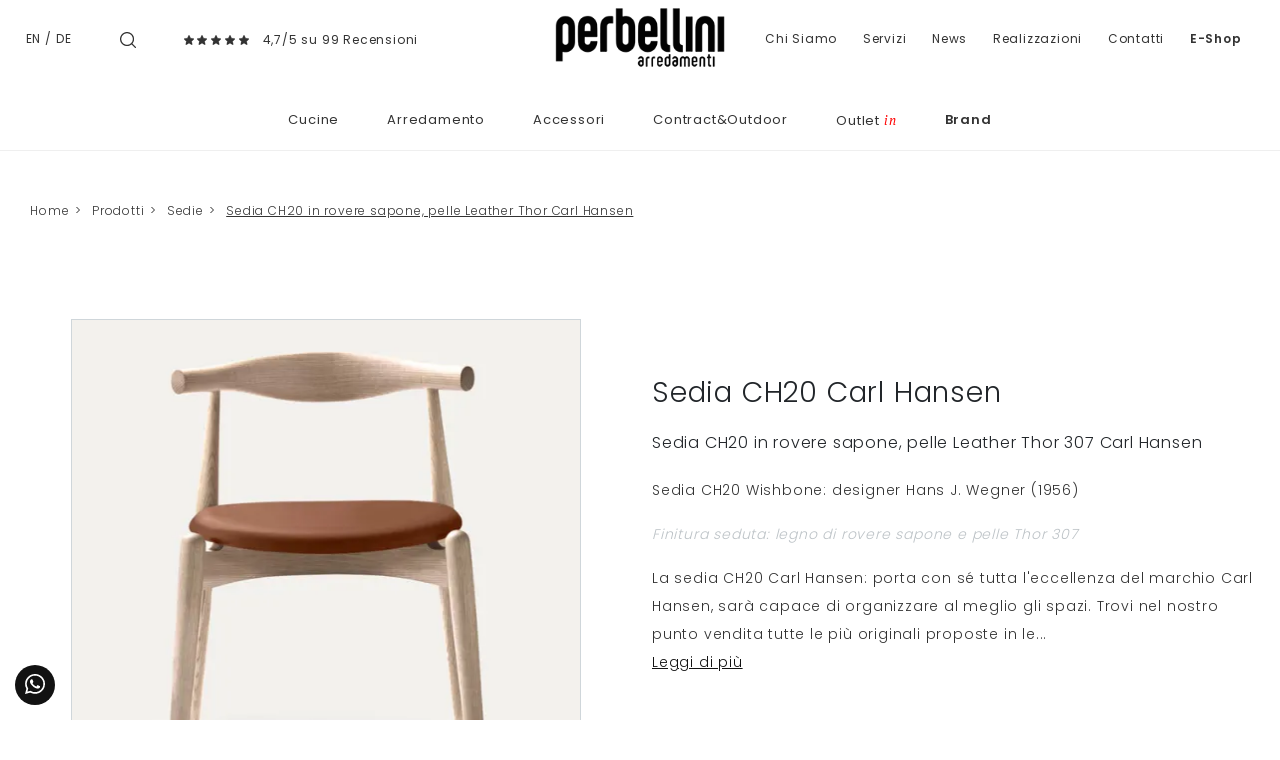

--- FILE ---
content_type: text/html; Charset=UTF-8
request_url: https://www.perbellini.it/sedia-ch20-in-rovere-sapone-pelle-leather-thor-carl-hansen
body_size: 40777
content:
<!doctype html>
<html prefix="og: http://ogp.me/ns#" lang="it">
  <head>
    <meta charset="utf-8">
    <title>Sedia CH20 Carl Hansen</title>
    <script type="application/ld+json">
{
 "@context": "http://schema.org",
 "@type": "BreadcrumbList",
 "itemListElement":
 [
  {
   "@type": "ListItem",
   "position": 1,
   "item":
   {
    "@id": "http://www.perbellini.it/prodotti",
    "name": "Prodotti"
    }
  },
  {
   "@type": "ListItem",
  "position": 2,
  "item":
   {
     "@id": "http://www.perbellini.it/prodotti/sedie",
     "name": "Sedie"
   }
  },
  {
   "@type": "ListItem",
  "position": 3,
  "item":
   {
     "@id": "http://www.perbellini.it/sedia-ch20-in-rovere-sapone-pelle-leather-thor-carl-hansen",
     "name": "Sedia CH20 in rovere sapone, pelle Leather Thor Carl Hansen"
   }
  }
 ]
}
</script>
    <meta name="description" content="Se vuoi rendere bella e funzionale una sala da pranzo o un soggiorno, questa proposta di sedia CH20 Carl Hansen in legno sarà la soluzione ottimale.">
    <meta name="robots" content="index, follow">
    <meta name="format-detection" content="telephone=no">
    <meta name="viewport" content="width=device-width, initial-scale=1, shrink-to-fit=no">
    <link rel="canonical" href="https://www.perbellini.it/sedia-ch20-in-rovere-sapone-pelle-leather-thor-carl-hansen">
    <meta property="og:title" content="Sedia CH20 Carl Hansen">
    <meta property="og:type" content="website">
    <meta property="og:url" content="https://www.perbellini.it/sedia-ch20-in-rovere-sapone-pelle-leather-thor-carl-hansen">
    <meta property="og:image" content="https://www.perbellini.it/img/773/sedia-ch20-in-rovere-sapone-pelle-leather-thor-carl-hansen_slit_124060.webp">
    <meta property="og:description" content="Se vuoi rendere bella e funzionale una sala da pranzo o un soggiorno, questa proposta di sedia CH20 Carl Hansen in legno sarà la soluzione ottimale.">

    <link rel="preload" href="/@/js-css/css/b5/b51.min.css" as="style">
    <link rel="stylesheet" href="/@/js-css/css/b5/b51.min.css">
    <link rel="preload" href="/@/js-css/css/b5/b52.min.css" as="style">
    <link rel="stylesheet" href="/@/js-css/css/b5/b52.min.css">
    <link rel="preload" href="/@/js-css/css/b5/b53.min.css" as="style">
    <link rel="stylesheet" href="/@/js-css/css/b5/b53.min.css">
    <link rel="preload" href="/@/js-css/css/b5/b54.min.css" as="style">
    <link rel="stylesheet" href="/@/js-css/css/b5/b54.min.css">
    <link rel="preload" href="/@/js-css/css/b5/b55.min.css" as="style">
    <link rel="stylesheet" href="/@/js-css/css/b5/b55.min.css">
    <link rel="stylesheet" href="/@/js-css/css/swiper.min.css">
    <link rel="preload" as="style" href="/@/js-css/css/swiper.min.css">
    <link rel="stylesheet" href="/@/js-css/css/swiper.min.css">
    <link rel="preload" as="style" href="/@/js-css/css/swiper.min.css">

    <style>@font-face {   font-family: "Poppins";   src: url("/@/fonts/poppins/poppins-extralight.woff2") format("woff2"), url("/@/fonts/poppins/poppins-extralight.woff") format("woff"), url("/@/fonts/poppins/poppins-extralight.ttf") format("truetype");   font-style: normal;   font-weight: 200;   font-display: swap; } @font-face {   font-family: "Poppins";   src: url("/@/fonts/poppins/poppins-light.woff2") format("woff2"), url("/@/fonts/poppins/poppins-light.woff") format("woff"), url("/@/fonts/poppins/poppins-light.ttf") format("truetype");   font-style: normal;   font-weight: 300;    font-display: swap; }  @font-face {   font-family: "Poppins";   src: url("/@/fonts/poppins/poppins-regular.woff2") format("woff2"), url("/@/fonts/poppins/poppins-regular.woff") format("woff"), url("/@/fonts/poppins/poppins-regular.ttf") format("truetype");   font-style: normal;   font-weight: 400;    font-display: swap; } @font-face {   font-family: "Poppins";   src: url("/@/fonts/poppins/poppins-medium.woff2") format("woff2"), url("/@/fonts/poppins/poppins-medium.woff") format("woff"), url("/@/fonts/poppins/poppins-medium.ttf") format("truetype");   font-style: normal;   font-weight: 500;   font-display: swap; } @font-face {   font-family: "Poppins";   src: url("/@/fonts/poppins/poppins-semibold.woff2") format("woff2"), url("/@/fonts/poppins/poppins-semibold.woff") format("woff"), url("/@/fonts/poppins/poppins-semibold.ttf") format("truetype");   font-style: normal;   font-weight: 600;   font-display: swap; } @font-face {   font-family: "Poppins";   src: url("/@/fonts/poppins/poppins-bold.woff2") format("woff2"), url("/@/fonts/poppins/poppins-bold.woff") format("woff"), url("/@/fonts/poppins/poppins-bold.ttf") format("truetype");   font-style: normal;   font-weight: 700;   font-display: swap; } @font-face {   font-family: "PT Serif";   src: url("/@/fonts/pt_serif/ptserif-italic.woff2") format("woff2"), url("/@/fonts/pt_serif/ptserif-italic.woff") format("woff"), url("/@/fonts/pt_serif/ptserif-italic.ttf") format("truetype");   font-style: italic;   font-weight: 400;   font-display: swap; } :root { --primary: #c1071f; --white: #fff; --black: #333; --dark: #121212; --gray-light: #cfd6da; --gray-sup-light: #ececec; --gray-dark: #999; --gray-white: #f8f9fa; --red-sconto: #C11B28; --blue: #163f75; --cream: #eee8e3;}  body,html { width:100%;min-height:100%; }  body{ font-family: 'Poppins',sans-serif; max-width: 1920px; margin: 0 auto; font-size:15px; overflow-x: hidden; font-weight: 300; letter-spacing: .8px; line-height: inherit; } .marg-bot-20{margin-bottom:20px} .h1, .h2, .h3, .h4, .h5, .h6, h1, h2, h3, h4, h5, h6 {font-weight:300; /*text-transform:uppercase;*/ } a{ text-decoration: none;} .paragrafo h2 span{display:block;color:var(--black);font-style:italic;text-transform:none;line-height:2;letter-spacing:.4px;font-size:14px;position:relative;padding-top:7px;margin-top:7px;margin-bottom:35px} .paragrafo h2 span::before{position:absolute;top:0;left:0;content:"";height:2px;width:150px;background-color:#9c9c9b} .paragrafo p, p, ul li{ color: var(--black); letter-spacing:.8px; font-size:14px; line-height: 2; /*line-height:2;letter-spacing:.4px;text-align:justify;font-size:14px;margin-bottom:35px*/} .grigio-chiaro{color:#c3c3c3}.tag{background-color:#bbbcba;color:#eee}.b-n{-webkit-filter:grayscale(100%);filter:grayscale(100%)}.navbar{border-bottom:1px solid #efefef} .navbar-nav .nav-link.medium,.nav-link.medium{font-weight: 600!important;}  .navbar-right_tag {   background: var(--white);   display: block; margin: 0 auto;  /*border-bottom: solid 1px var(--gray-sup-light); border-top: solid 1px var(--gray-sup-light); */list-style: none; text-align: center; position: relative; /*background-color: #fff;  box-shadow: 0 8px 8px -10px rgba(0, 0, 0, 0.1);*/ z-index: 11;} .navbar-right_tag .dropdown_tag{display: inline-block; padding: 1rem 1rem 1rem; } .navbar-right_tag .dropdown-menu_tag{border-bottom: solid 1px #eee; border-top: solid 1px #eee; display: none; list-style: none; position: absolute; top: 100%; left: 0; padding: .3rem 1rem; /*background: linear-gradient(to bottom, rgba(0, 0, 0, 0.15), transparent 10px);*/ text-transform: capitalize; font-size: 15px; background-color: #fff; width: 100%; padding: 10px 0;} .navbar-right_tag .dropdown_tag:hover .dropdown-menu_tag{display: block;} .navbar-right_tag .dropdown_tag a{text-decoration: none; color: inherit;} .navbar-right_tag .dropdown-menu_tag li{min-width: 100px; transition: all .5s linear; display: inline-block; margin: 0 0rem;} .navbar-right_tag .dropdown-menu_tag a{text-align: center; color: #999; transition: all .5s linear; font-size: 12px; padding: .2rem .5rem; display: block; font-weight: 300; letter-spacing: 1px;} .navbar-right_tag .dropdown-menu_tag li:hover a{color: #333; text-decoration: none;} .navbar-right_tag .dropdown_tag span { /*color: var(--white); */font-weight: 400; font-size: 13px; /*text-transform: capitalize;*/ }  .navbar-right_tag800 .dropdown_tag{max-width:100%} .tag-prodotto .navbar-right_tag li{margin-right:20px;margin-left:0} .tag-prodotto .navbar-right_tag li span{background-color:#8c8c8c;color:#eee;border:0} .tag-prodotto .navbar-right_tag .dropdown_tag:hover .dropdown-menu_tag li{min-width:100%;margin-right:0;margin-left:0} .tag{list-style:none} .bread h1{ text-align: center; margin-bottom: 1rem; } .breadcrumb { font-size: 12px; justify-content: start; display: block; margin: 0; } .breadcrumb a{color:#333;padding-left:.4rem;margin-right:.1rem;/*text-align:-webkit-match-parent;*/ text-decoration: none; } .breadcrumb a:last-child { text-decoration: underline;} .breadcrumb a.active{font-weight:700}  .nav.nav-sticky{position:-webkit-sticky;position:sticky;top:60px} .nav li .nav-link{border-bottom: 1px solid #fff; color:#8f908f; font-size:.8rem; padding:.5rem 1rem .5rem 0; } .nav li.active .nav-link{border-bottom:1px solid #8f908f} .page_nav{  display:inline-flex; padding-left:0; list-style:none; border-radius:.25rem; margin: 0 auto; } .page_nav li{position:relative;display:block;} .page_nav li a { display:inline-block; color: var(--dark); padding:.5rem .85rem;   line-height:1.25; background-color: var(--white);} .page_nav li a:hover {   background-color: var(--dark); padding:.5rem .85rem;   line-height:1.25; color: var(--white);} .page_nav li a.pag_attivo{ background-color: var(--dark); color: var(--white);   } .figure{position:relative; overflow:hidden; cursor:pointer;cursor:hand;width:100%;margin-bottom:0} .figure.py-20{padding-top:10rem;padding-bottom:10rem}.figure.py-10{padding-top:10rem;padding-bottom:10rem} .figure *{-webkit-transition:all 1s;-moz-transition:all 1s;transition:all 1s} .figure img{position:absolute;top:50%;left:50%;transform:translate(-50%,-50%); min-width: 100%;} .figure .figure-caption{position:absolute;width:100%;height:100%;left:50%;top:50%;transform:translate(-50%,-50%);text-align:center;color:#fff;background-color:rgba(0,0,0,.2)}.figure .figure-caption h4{text-transform:uppercase;position:relative;margin-bottom: 0;font-size:18px; padding: 0 20px 1rem 20px;}.figure .figure-caption h4:after{position:absolute;width:0;height:2px;background-color:#fff;content:"";bottom:0;left:50%;transform:translateX(-50%);-webkit-transition:all .5s;-moz-transition:all .5s;transition:all .5s}.figure .figure-caption h6,.figure .figure-caption p{opacity:0}.figure .sconto{position:absolute;top:-3px;right:-3px;background-color:#000;color:#fff}.figure .prezzo{position:absolute;right:-3px;bottom:-3px;background-color:#fff;color:red;text-align:right}.figure .prezzo p{margin-bottom:0}.figure .prezzo span{color:#ccc;text-decoration:line-through}.col-overlay .overlay-link{left:0;top:0;width:100%;height:100%;display:block;z-index:10}.col-overlay:hover .figure .figure-caption{background-color:rgba(0,0,0,.5)}.col-overlay:hover .figure .figure-caption h6,.col-overlay:hover .figure .figure-caption p{opacity:1}.col-overlay:hover .figure .figure-caption h4:after{width:250px} .container-parallax{position:relative;padding:0} .container-parallax .col-parallax{position:absolute; /*padding:0;*/ top:0;bottom:0;overflow:hidden;background-position:center center;background-attachment:scroll;background-repeat:no-repeat;background-size:cover;z-index:0} .container-parallax .container .col-vuota{display:none}  .container-slogan{width:100%;background-color:#fff;display:block;position:relative;z-index:10} .box{position:relative;width:100%;max-width:800px;margin:1rem auto; }  .container-parallax-sezione { position:relative; padding:0;  min-height: 400px;} .container-parallax-sezione .col-parallax-sezione {  background-position: center center;  background-repeat:no-repeat;background-size:cover;  /* background-attachment:fixed; */ position:absolute; padding:0; top:0; bottom:0; left: 0; right: 0; overflow:hidden; z-index:0; } .container-parallax-sezione .col-parallax-sezione h1{  text-transform: none; margin: 0; position:absolute; bottom: 30px; left: 30px; color: white; text-transform: capitalize;} @media(max-width: 480px){   .container-parallax-sezione { position:relative; padding:0;  min-height: 220px; max-width: 567px;}   .container-parallax-sezione .col-parallax-sezione {  background-position: center center; background-attachment: inherit;  } } .col-storia .row{position:relative} .col-storia .row .h1{ /*width:200px;*/ text-align:center;color:var(--dark); /*font-weight:200;*/} .col-storia .row img{width:100%;max-width:400px;height:auto} ul.social{margin:0;padding:0;list-style:none} ul.social li{float:left;margin-right:15px} ul.social li a{position:relative;width:30px;height:30px;border:1px solid #000;border-radius:100%;display:block;color:#000}ul.social li a .fab{position:absolute;left:50%;top:50%;transform:translate(-50%,-50%)}.border-left-5{border-left:5px #c3c3c3 solid}.btn{border-radius:0}.btn-outline-secondary{color:#333;border-color:#333} /*.form-control{font-weight: 300; border:0;border-radius:0;border-bottom:.5px solid #000;text-align:center}.form-control:focus{color:#000;background-color:#fff;border-color:#000;outline:0;box-shadow:none}select.form-control{-moz-appearance:none;-webkit-appearance:none;appearance:none}*/ .row-staff .col-overlay img{-webkit-filter:grayscale(100%);filter:grayscale(100%)} .footer{ background-color: var(--dark); } .footer a { color: var(--white);width:100%;display:block; font-size: 12px; text-decoration: none; line-height: 22px; } .footer a:hover { text-decoration: underline!important;  } .footer p { color: var(--white);width:100%;display:block; font-size: 13px; text-decoration: none; line-height: 22px; } .footer p b{color:#efefef;text-transform:uppercase; font-weight:500;} .footer h4{text-transform:uppercase;position:relative;color:#fff;font-size: 13px; font-weight:500;} .footer h4:after{position:absolute;width:50%;height:1px;background-color:#fff;opacity:1;content:"";bottom:0;left:0%;transform:translateX(0%);-webkit-transition:all .5s;-moz-transition:all .5s;transition:all .5s} .testo-centro p{line-height: 2;letter-spacing: .4px;font-size:14px;text-align:justify;color:#777}.testo-centro h4{font-size:22px}.arrow-lightbox{display:none!important}.modal-body{padding:0;max-height:90vh!important;max-width:90vw!important}.ekko-lightbox-item img{max-height:90vh!important;max-width:90vw!important}.modal-content{max-height:90vh!important;max-width:90vw!important;margin:0 auto} @media (min-width:992px){.figure.py-20{padding-top:19rem;padding-bottom:18rem}.figure.py-10{padding-top:10rem;padding-bottom:10rem}   .container-parallax .col-parallax{ background-attachment: fixed; background-size: auto 100%;}   .container-parallax .col-parallax{ background-position: left center; left: auto; }   .container-parallax .container .col-vuota{display:block;order:-1; z-index: -1;}.container-slogan p{max-width:300px}   .container-parallax:nth-child(odd) .container-slogan .container{justify-content:flex-start!important;text-align:right}   .container-parallax:nth-child(even) .container-slogan .container{justify-content:flex-end!important;text-align:left}} @media (min-width:1300px){   .box{margin:0 auto;transform:translateY(-50%); z-index: 1;}    .col-storia .row:before{height:100%;width:2px;content:"";position:absolute;background-color:#d5d5d5;top:0;left:50%;transform:translateX(-50%)}   .col-storia .row .h1{position:absolute;right:50%;top:30%;transform:translateX(50%);background-color:#fff;/* width:200px; */text-align:center;color:#222322}   .col-storia .row p{ /*margin-top:calc(30% + 50px);*/ margin: 0; }   .col-storia .row:nth-child(odd) p{padding-right:  4rem;}   .col-storia .row:nth-child(even) p{padding-left: 4rem}   .col-storia .row:nth-child(odd) img{float:right}   .col-storia .row:nth-child(even) .h1{left:50%;right:unset;transform:translateX(-50%)}   .col-storia .row:nth-child(even) .col-sm-6:nth-child(2){order:-1}   .col-storia .row:nth-child(even) img{float:left} } /*@media (min-width:1700px){*/.container{max-width:1600px}.container-1200{max-width:1200px}/*}*/ .navbar-right_tag800 .dropdown-toggle {display: none;} /*.correlato h5{font-size: .9rem; text-transform: none;}*/ .correlato figure{overflow: hidden; position: relative;} .img_tag_attiva { /*max-width: 100%; height: auto; display: block; transform: scale(1.1);*/} /*.tag_attivo h5{font-weight: 500; }*/ .wh-100 img{width: 100%; height: 100%;} .dropdown-toggle::after {display: none;} .dropdown:hover .dropdown-menu {display: block!important;} .dropdown-menu {top: 90%; padding: .2rem 0;} /*.partner {max-height: 240px; overflow-y: scroll;}*/ figure { margin: 0; } /*.h1, h1 {font-size: 35px;}*/ /*.megamenu .drop-1 {border: none; width: 100%;} .megamenu {position: static;}*/ .col-lapse {position: relative; margin: auto auto 5px auto;} /*.drop-1 {z-index: -1; opacity: 0; transition: all .1s linear;}*/ .op1 {opacity: 1 !important; z-index: 100;} .text-small {font-size: 14px; text-transform: capitalize;} .nav-link {font-weight: 300;} .nav-link2 {font-weight: 500!important; font-size: 15px!important; text-transform: uppercase; color: #666!important;} .nav-link2:hover {color: #333!important;} .navbar-light .navbar-toggler{border: none;} .pos0 {position: absolute; top: 46%; right: 9%; padding: 3px 6px; border: solid 1px #999; background: #212529; color: #fff; transition: all .3s linear;} .pos0:hover {background: #fff;} /*.pos1 {position: absolute; top: 40%; right: 7%; padding: 0;}*/  .pos2 {position: absolute; top: 15%; left:  2%; padding: 0; display: inherit;} .pos2 a{ font-size: 12px!important;} .pos3 {position: absolute; top: 15%; right: 2%; padding: 0; display: inherit;} .pos3 a{ font-size: 12px!important;} /*.pos4 {position: absolute; top: 40%; right: 3%; padding: 0;}*/ /*.dropdown_tag {margin-bottom: 15px;}*/ .t-home h1{font-weight: 400; margin-bottom: 15px;} .t-home p{ /*font-size: 14px; color: #777; line-height: 2; letter-spacing: .4px;*/}  .filtra a{ display: inline-block; padding: 5px 30px; text-transform: uppercase; color: var(--white)!important; background-color: var(--black); font-size: 12px;  transition: all .4s linear; } .filtra a svg {fill: var(--white)!important; transition: all .4s linear; width: 20px; height: 20px;} .filtra a:hover{ color: var(--dark)!important; background-color: var(--gray-white)!important; text-decoration: none;} .filtra a:hover svg{ fill: var(--dark)!important; }  .filtramob { position: fixed; bottom: 15px; left: calc(50% - 100px); z-index: 1000; } .filtramob a { height: 40px; display: inline-block; padding: 10px 15px; border-radius: 5px; text-transform: uppercase; color: var(--white)!important; background-color: var(--black); font-size: 12px;  transition: all .4s linear; } .filtramob a svg {fill: var(--white)!important; transition: all .4s linear; width: 20px; height: 20px;} .filtramob a:hover{ color: var(--dark)!important; background-color: var(--gray-white)!important; text-decoration: none;} .filtramob a:hover svg{ fill: var(--dark)!important; }  @media(max-width: 1199px){   .testo-centro p{/*font-size: 12px;*/ line-height: normal;}   .paragrafo p{/*font-size: 12px;*/ line-height: normal;}   .t-home p{/*font-size: 12px;*/ line-height: normal;} } /*@media(max-width: 767px){*/ @media(max-width: 991px){   .no-sticky-mob{position: static!important;}   .testo-centro {padding-left: 15px!important; padding-top: 15px; padding-right: 15px!important;}   .px-0-mob{padding-left: 0!important; padding-right: 0!important;}   .dropdown-menu_tag {margin-bottom: 15px; display: block; padding: 0; }   .dropdown-menu_tag li{width: 100%; margin: 0 auto;}   .bg-white img{max-width: 150px; /*margin-left: 0!important; margin-right: auto!important; */ }   /*  .bread {padding-top: 25px!important; padding-bottom: 0!important; padding-left: 15px!important; padding-right: 15px!important;}   .bread h1{font-size: 25px;}*/   .breadcrumb {font-size: 10px; margin: 0!important; text-align:center; justify-content: center; } } @media(max-width: 575px){   .navbar-right_tag {display: block;}   .descrizione { color: #333333; letter-spacing:.4px;  font-size:12px; }   .footer{ text-align:center;  }   .footer h4:after{left:25%;  }   .bannerCookie{ float: none !important; /*left: calc(50% - 80px)!important;*/ } }  .info-neg a{color: #999!important; transition: all .4s linear;} .info-neg a:hover{text-decoration: none; color: #000!important;} .testo-centro h2{font-size: 18px; font-weight: 400;} .biancoNero{-webkit-filter:grayscale(100%);filter:grayscale(100%)} .frecce {max-height: 20px;} /*.dropdown-menu_tag li:hover {background-color: #bbbcba;} .dropdown-menu_tag li:hover a{color: #fff!important;}*/ .bord-form {border: solid 1px #777;} /*.dropdown-menu_tag li:last-child{border-bottom:1px solid #bbbcba;}*/   @media(min-width: 768px){   .navbar-expand-md .navbar-nav .nav-link {padding-right: .6rem; padding-left: .6rem; font-size: 15px;} } .dropdown-menu_tag li{padding-left: 0!important; padding-right: 0!important;} .tag_attivo {color: var(--black)!important; border-bottom:1px solid var(--black); } .p-big p{font-size: 22px;} /*.sedi h4{font-size: 15px;}*/ /*.sedi p{font-size: 13px;}*/ .row-staff .col-overlay img:first-child{-webkit-filter: none; filter: none;} .outin { text-transform: lowercase; font-family: "PT Serif", serif; color: red;   padding-left: 4px;} .tutti {display: none; margin-top: 120px;} .mostraPartner {color: #666; border: solid 1px #666; padding: 8px 10px; transition: all .4s linear;} .mostraPartner:hover{text-decoration: none; color: #fff!important; background: #333; border-color: #333;} .overlay-link figure {position: relative;} .overlay-link figure:after{position: absolute; top: 0; left: 0; right: 0; bottom: 0; background-color: #000; content: ''; opacity: 0; transition: all .5s linear;} .overlay-link:hover figure:after{opacity: .3;} .overlay-link .tFigure {position: absolute; width: 100%; height: 49%; top: 43%; left: 0; z-index: 10;} .overlay-link h4{text-transform:uppercase;position:relative;margin-bottom: 0; /*font-size:18px;*/ padding: 0 20px 1rem 20px; color: #fff; text-align: center; font-weight: 300;} .overlay-link h4:after{position:absolute;width:0;height:2px;background-color:#fff;content:"";bottom:0;left:50%;transform:translateX(-50%);-webkit-transition:all .5s;-moz-transition:all .5s;transition:all .5s} .overlay-link h6,.overlay-link p{opacity:0; text-align: center; z-index: 10; color: #fff;-webkit-transition:all .5s;-moz-transition:all .5s;transition:all .5s;} .overlay-link:hover h4:after{width: 250px;} .overlay-link:hover h6, .overlay-link:hover p{opacity: 1;} .tFigure h6 span{display: none;} .prezzo h6 del{color: #df2020;}  .sconto {position: absolute; top: -15px; right: -15px; background-color: #333; color: #fff; border-radius: 50%; z-index: 10;} .cart_quantity_input {font-size: .8rem;text-transform: uppercase;letter-spacing: 1px;border: 1px solid #666;padding: 10px 25px; float: left; text-align: center; max-width: 100px; border-radius: 0;} /*.bottone_elimina {border: solid 1px #666; background-color: #666; color: #fff; margin-left: 5px; padding-top: 5px; padding-bottom: 5px; font-weight: 300; transition: all 0.3s ease-in-out 0s;} .bottone_elimina:hover {background-color: #fff; color: #666!important;}*/ .bottone_elimina { text-decoration: none !important;font-size: .8rem;text-transform: uppercase;letter-spacing: 1px;border: 1px solid #666;padding: 10px 25px;float: left;background: #212529;color: #fff;margin-left: 15px;transition: all .4s linear; } .bottone_elimina:hover { background: #fff!important; color: #212529!important;}    .cart_total_price { font-size: 18px; letter-spacing: 1.4px; font-weight: 500; color: var(--red-sconto);} .titoloCarrello a {color: #666!important; text-transform: none; transition: all .5s linear; font-size: 22px; letter-spacing: 1.3px;} .titoloCarrello a:hover {text-decoration: none; color: #333!important;} /*.bottone_ordina input{color: #fff; background: salmon; border: solid 1px salmon; padding: 8px 20px; transition: all .5s linear; cursor: pointer;} .bottone_ordina input:hover{background: #fff; color: salmon;}*/ .bottone_ordina input { text-decoration: none !important;font-size: .8rem;text-transform: uppercase;letter-spacing: 1px;border: 1px solid #666;padding: 10px 25px;float: left;background: #212529;color: #fff;margin-top: 0px;transition: all .4s linear; } .bottone_ordina input:hover { background: #fff!important; color: #212529!important;}    .box_ordine{border: 1px solid var(--black); margin-bottom: 25px;  } .box_ordine h3{background-color: var(--black); color: var(--white);  padding: 10px; font-size: 16px;} /*.box_ordine input{background-color: #e9e9e9; border: none; padding: 5px; width: 100%; font-weight: 400;} .box_ordine select{font-weight: 400; font-size: 12px; text-align: center}*/ .box_ordine span{font-weight: 300; font-size: 12px;} .box_ordine label{margin-bottom: 10px; width: 49%;} .fattura_si_no input{width: auto;} .fattura_si_no{margin-top: 10px; margin-bottom: 15px; font-size: 14px;} .testo_ordine{margin-bottom: 15px;} .ordine_pagamento{margin: 10px 0px;} .ordine_pagamento input{width: auto; float: left; margin-top: 13px;} .ordine_pagamento h4{display: inline-block; padding-left: 10px;} .ordine_ritiro input{width: auto; float: left; margin-top: 13px;} .ordine_ritiro h4{display: inline-block; padding-left: 10px;} .conferma input{width: auto;} .conferma_checkbox{margin-bottom: 10px;} /*#btn_submit{border: solid 1px salmon; background-color: salmon; color: #fff; padding: 10px; font-size: 16px; text-transform: uppercase; box-shadow: 0 1px 2px rgba(0, 0, 0, 0.24), 0 1px 2px rgba(0, 0, 0, 0.36); margin-left: auto; margin-right: auto; display: block; transition: all 0.3s ease-in-out 0s;} #btn_submit:hover{background-color: #fff; color: salmon;}*/ #btn_submit{ text-decoration: none !important;font-size: .8rem;text-transform: uppercase;letter-spacing: 1px;border: 1px solid #666;padding: 10px 25px;float: left;background: #212529;color: #fff;margin-top: 0px;transition: all .4s linear; } #btn_submit:hover { background: #fff!important; color: #212529!important;}   .table_ordine .cart_menu{height: 38px !important;} .table_ordine .cart_menu td{text-align: center; font-size: 14px; font-weight: 500;} .table_ordine .cart_menu .image{/*padding-left: 5px !important;*/} .table_ordine .cart_product{margin: 0px;} .table_ordine .cart_product img{ max-width: 90px; height: auto; margin: 0 !important;  display: block;  } .table_ordine p{text-align: left;} .table_ordine .cart_total .cart_total_price{font-size: 14px !important;} .linea_sopra{border-top: 1px solid #E6E4DF; margin-bottom: 10px; padding-top: 10px;} .linea_sotto{margin-bottom: 10px; padding-top: 15px;} .sconto_bonifico_ordine{font-size: 12px;} .logo_paypal{display: inline-block; max-width: 120px; margin-left: 25px;} .riepilogo_ordine{border-bottom: 1px solid #E6E4DF; padding-top: 12px; padding-bottom: 10px;} .riepilogo_ordine p{margin-bottom: 0px; line-height: 1;} .riepilogo_ordine h5{margin-bottom: 0px; margin-top: 0px;} .container_riepilogo_ordine{padding-left:0px; padding-right:30px;} .outletin {position: absolute; bottom: 0; right: 0; display: block; z-index: 10; background-color: #333;} .outletin p{display: block; opacity: 1; margin: 0; font-size: 15px; text-transform: uppercase;} .outletin p span {text-transform: lowercase; font-style: italic; color: red;   font-size: 14px; padding-left: 2px;} .link-realizzazioni {color: inherit; transition: all .5s linear;} .link-realizzazioni:hover {text-decoration: none; color: #6f6f6f;} .mb-neg {margin-bottom: -30px;} .nav-sticky li .nav-link{letter-spacing: 1px;} .citazione-immagine {position: absolute; bottom: -1rem; left: 25%; width: 50%; background: #fff; text-align: center;} .citazione-immagine p{margin: 0; padding: 25px; font-style: italic; text-align: center; font-size: 21px; color: #212529; line-height: 1.5; letter-spacing: unset;} .dnone-0 {display: none;} .w-100 {width: 100%!important; max-width: 100%!important;} .src-home{padding:40px 15px} .src-home h3{position:relative;padding-bottom:6px;text-align:left;font-size:22px;color:#333;padding-top:15px;letter-spacing:2px;font-weight:300px;text-transform:uppercase;padding-bottom:15px;margin-bottom:20px;text-align:center} .src-home h3::after{content:'';position:absolute;bottom: 10px;left:0;height:1px;width:25%; background-color:#DDD; } .src-home h3::before{content:'';position:absolute;bottom: 10px;right:0;height:1px;width:25%; background-color:#DDD; } .src-home input{width:50%!important;border:solid 1px #333!important;padding:20px 0!important;text-align:center!important;background-color:#f9f9f9!important;color:#ccc!important;font-size:14px!important;border-radius:0!important;} .src-home .cerca_navbar i {display: none!important;} .src-home h3 span{font-size:19px;padding-left:5px} .container-1600{max-width:1600px;margin:0 auto} .bg-col-src{border:solid 1px #ddd} .marg-bot-90{margin-bottom:70px!important} .src-mob{width:60%;padding:22px 15px;background-color:#efd4bc;border:none;color:#333;font-weight:400;font-size:16px;text-transform:uppercase;text-align:center} #cart_items {width: 100%;} .v-middle {vertical-align: middle!important;}  .shadow {  box-shadow: 0 .5px 0 0rem rgba(30,30,30,1) !important;  }   @media(min-width: 1499px){   .mb-neg {margin-bottom: -80px;} } @media(min-width: 767px){   .altezzaMinPar {min-height: 600px;} }  /* @media(max-width: 767px){ */ @media(max-width: 991px){   /*  .nav-logo{max-width: 65%;}*/   .hMobile {font-size: 20px; font-weight: normal;}   .altezzaMinPar .col-parallax {min-height: none!important; background: none!important; height: auto!important;}   .box_ordine label {width: 100%;}   .okMob {margin-top: 160px!important;}   .citazione-immagine p {padding: 10px; font-size: 16px;}   .no-bg-mob {background: none!important;}   .cerca-mob {display: block!important;}   .src-home input{width:100%!important;}    .citazione-immagine {  position: relative;   width: 100%;   background: #fff;   text-align: center;   left: 0;   bottom: 0; }  } @media(max-width: 595px){   /*  .breadcrumb a {padding-left: .1rem!important; margin-right: .1rem!important;}*/   .breadcrumb {font-size: 10px!important;}  } @media(max-width: 1300px){ /*  .pos0{right: 10.5%;}   .pos1{right: 8%;}   .pos2{right: 7%;}*/ } @media(max-width: 900px){   .pos0{right: 13%;}   .pos1{right: 10%;}   .pos2{right: 8.4%;}   .pos3{right: 6%;} }  .btnScopriHome { text-decoration: none!important; font-size: .8rem; text-transform: uppercase; letter-spacing: 1px; border: 1px solid #666; padding: 10px 25px; float: left; background: #212529; color: #fff; margin-top: 15px; transition: all .4s linear;} .btnScopriHome:hover {background: #fff!important; color: #212529!important;} .btnScopri { text-decoration: none!important; font-size: 1rem; border: 1px solid #666; padding: 10px 25px;  background: #212529; color: #fff;  transition: all .4s linear;} .btnScopri:hover {background: #fff!important; color: #212529!important;} .prodShop figure::after {opacity: .5;} .prodShop:hover figure::after {opacity: .6;} .prodShop h4::after {width: 150px;} .prodShop h6, .prodShop p {opacity: .9;}  .apri-menu.P_Design.Living {display: none;} .swiper-pagination-cta {bottom: 25px!important;}  /* Inizio CSS Partner Box */ .apri-menu {border: solid 1px #eee; min-height: 110px;position:relative; margin-left:-1px; margin-top:-1px;} .apri-menu a {display: block; min-width: 60px; line-height: 90px; text-align: center; padding: 0 15px; } .apri-menu img { width: auto; text-align: center; display: inline-block !important; vertical-align: middle;} .immagineBiancoNero {-webkit-filter: grayscale(100%); filter: grayscale(100%);} .max-logo-partner {max-height: 90px;} .menu-partner {position: absolute; z-index: 14; background: #f1f2f3; top: auto; left: 0; display: none; padding: 10px; width: 100%;} .partner li { list-style: none; color: rgba(0,0,0,.5); transition: .3s linear; padding-top: 5px; padding-bottom: 5px; border-bottom: solid 1px #eee;} .apri-menu a {display: block; min-width: 60px;  text-align: center; color: var(--dark);} .apri-menu:hover .menu-partner {display: block !important; color: var(--white);} .d-none-0 {display: none;} .partner li a {font-size:13px; line-height:normal;} .partner li a:hover { color: var(--dark);} /* Fine CSS Partner Box */  .testata::before {  content: '';  background: rgba(0,0,0,0.25);  width: 100%;  height: 100%;  position: absolute;  left:0;  z-index: 1;} .testata .row {  display: grid;  margin: 0px auto;  vertical-align: middle;  height: 100%;} .testata .row div{  z-index: 10;} .testata > *{ color:#FFF; text-align:center;}  @media(max-width: 991px){   .drop-1 {display:block!important;}   a[class*="giro_giostra"] {display: none!important;} }  .nav-link { padding: 1rem .8rem; color: var(--black)!important; font-weight: 400!important;   font-size: 13px!important; } .nav-link:hover {  color: var(--gray-dark)!important; }  .navbar-nav .nav-link { padding: 1rem 1.5rem!important; color: var(--black)!important; font-weight: 400!important;   font-size: 13px!important; } .navbar-nav .nav-link:hover {  color: var(--gray-dark)!important; }  .col-megamenu .nav-link { padding: .35rem .5rem!important; color: var(--black)!important; font-weight: 300!important;   font-size: 12px!important; } .col-megamenu .nav-link:hover {  color: var(--gray-dark)!important; }   .navbar .megamenu{ padding: 1rem 1.5rem; top: 100%; border: 0px; border-top: 1px solid #efefef; border-radius: 0;}  .navbar-light .navbar-toggler { padding: 1.1rem 1.5rem; position: absolute; right: 0; top: 0; z-index:1000; }  .star-rec a {  font-size:10px;  color: var(--black);  margin-left:10px;} .star-rec a:hover {  color: var(--gray-dark);  text-decoration: underline;} .star-rec svg {  width: 10px;  height: 10px;  stroke: var(--black);  stroke-width: 10px;  fill: var(--black);}  /* ============ desktop view ============ */ @media all and (min-width: 992px) {    .navbar .has-megamenu{position:static!important;}   .navbar .megamenu{left:0; right:0; width:100%; margin-top:0;  }  }	 /* ============ desktop view .end// ============ */  /* ============ mobile view ============ */ @media(max-width: 991px){   .navbar.fixed-top .navbar-collapse, .navbar.sticky-top .navbar-collapse{    overflow-y: auto;      height: 90vh; /*  margin-top:10px; */ padding: 1rem 0 6rem 0; }   .has-megamenu .nav-link {    padding: 1rem 1.5rem !important;  }   .col-megamenu .nav-link {  padding: .35rem 0rem !important;  }   .dropdown-toggle::after { border: 0; display: inline-block; float: right; vertical-align: .255em; content: ">"; font-size: 20px; margin-top: -5px; }   .dropdown-toggle.show::after {  content: "<"; z-index: 1200; }   .navbar-right_tag { border: 0rem;position: relative;}   .navbar-right_tag .dropdown_tag{display: block; padding: 1rem 1rem 1rem; background-color: var(--gray-white); text-align:left; }   .navbar-right_tag .dropdown_tag .dropdown-toggle::after { transform: rotate(90deg); }   .navbar-right_tag .dropdown-menu_tag{ border: 0; list-style: none; position: relative; top: auto; left: 0;  text-transform: capitalize; font-size: 15px; background-color: transparent; width: 100%; padding: 0px 1rem; text-align: left; margin-top: 15px;  margin-bottom: 0px; }   .navbar-right_tag .dropdown-menu_tag a{text-align: left;  padding: .5rem .25rem;  }   .navbar-right_tag .dropdown-menu_tag li{  margin: 0 0rem; width: 100%; }   .navbar-right_tag .dropdown-menu_tag li:last-child {  border-bottom: 0px solid #bbbcba; }   } /* ============ mobile view .end// ============ */    .btn.btn-outline-dark b {font-weight: 300 !important; } .btn.btn-outline-dark {  text-decoration: none !important;  font-size: .9rem;  border: 1px solid #666;  padding: 10px 25px;  float: none;  background: #212529;  color: #fff;  margin-top: 15px;  transition: all .4s linear;  font-weight: 300 !important;  text-align: center;  display: inline-block;} .btn.btn-outline-dark:hover {  background: #fff !important;  color: #212529 !important;} .cercaMenu.cerca-mob { display:none; }  @media(max-width: 991px) {   .cercaMenu.cerca-mob{ color:rgb(0,0,0,.7);position: absolute; left: 0; top: 0px; z-index: 100; padding: 1.1rem 1.5rem;}   .cercaMenu.cerca-mob svg{ margin-top:-5px; width:20px; height: 20px; }   .cercaMenu.cerca-mob:hover { color:rgb(0,0,0,.9)!important; }   .cercaMenu.cerca-mob span{ padding:0 15px; }   .dropdown-menu.megamenu {    position:fixed;  display:block !important;  top:0 !important;  right:0;    left: auto;  width:84% !important;  bottom:0;    border:0;  overflow-y: auto;  z-index:1000;    -webkit-transform:translate3d(100%,0,0);  -moz-transform:translate3d(100%,0,0);  -o-transform:translate(100%,0);  -ms-transform:translate3d(100%,0,0);  transform:translate3d(100%,0,0);  -webkit-transition:-webkit-transform .3s ease;  transition:-webkit-transform .3s ease;  -o-transition:-o-transform .3s ease;  transition:transform .3s ease;  -webkit-transition:-webkit-transform .3s ease,-webkit-transform .3s ease;  transition:transform .3s ease,-webkit-transform .3s ease;  -webkit-transition:all .3s;  -moz-transition:all .3s;  -ms-transition:all .3s;  transition:all .3s }   .dropdown-menu.megamenu.show {       -webkit-transform:translate3d(0,0,0);  -moz-transform:translate3d(0,0,0);  -o-transform:translate(0,0);  -ms-transform:translate3d(0,0,0);  transform:translate3d(0,0,0);box-shadow: 10px 10px 10px 10px rgba(0, 0, 0, 0.2);  }   .indietro::after {  font-weight: 400 !important;  margin-right: 10px; border: 0;   display: inline-block;   float: left;   vertical-align: .255em;   content: "<";   font-size: 20px;   margin-top: -5px; } }  .accordion-header{ display: inline-block; padding: 0; } .accordion-button::after{ content: "+"; background-image: none;  text-align: center; } .accordion-button:not(.collapsed)::after { content: "-"; background-image: none;  transform: none; } .accordion-button:not(.collapsed) {  color: var(--black);  background-color: var(--white);  box-shadow: inset 0 0px 0 rgba(0,0,0,0); } .accordion-flush .accordion-item .accordion-button { border-bottom: 1px solid var(--black); padding: 5px 0; font-weight: 400; } .accordion-item:last-of-type .accordion-button.collapsed{ border-radius: 0; }  .btnh {border-radius: 4px; border: 0.5px solid gray; color: #222!important; display: inline-block; margin: 0 0.25em; overflow: hidden; padding: 24px 38px 24px 16px; position: relative; text-decoration: none; line-height: 1; border-radius: 0;} .btnh .btn-content {font-weight: 400; font-size: 1em; line-height: 1.2; padding: 0 26px; position: relative; right: 0; transition: right 300ms ease; display: block; text-align: left;} .btnh .icon {border-left: 1px solid #eee; position: absolute; right: 0; text-align: center; top: 50%; transition: all 300ms ease; transform: translateY(-50%); width: 40px; height: 70%;} .btnh .icon i {position: relative; top: 48%; transform: translateY(-50%); font-size: 30px;} .btnh:after {content: ''; position: absolute; top: 0; bottom: 0; right: 0; left: 0; background-color: #ddd; opacity: 0; transition: opacity 300ms ease; cursor: pointer;} .btnh:hover .btn-content {right: 100%;} .btnh:hover .icon {border-left: 0; font-size: 1.8em; width: 100%;} .btnh:hover:after {opacity: 0.2;} .btnh.btn-alt-color {border-color: salmon; color: salmon;} .btnh.btn-alt-color .icon {border-left-color: salmon;} .btnh.btn-alt-color:after {background-color: salmon;}  .btnh .icon { border-left: 1px solid #eee; position: absolute; right: 0; text-align: center; top: 50%; transition: all 300ms ease; transform: translateY(-50%); width: 40px; height: 70%;} .btnh:hover .icon { position: absolute; left: 49%;} .btnh .icon i { position: relative; top: 48%; transform: translateY(-50%); background:url('/1091/imgs/right-arrow.svg') center center no-repeat; display:block; width: 25px; height: 25px;} .btnh:after { content: ''; position: absolute; top: 0; bottom: 0; right: 0; left: 0; background-color: #FFF; opacity: 0; transition: opacity 300ms ease;} .btnh:hover .btn-content { right: 100%;} .btnh:hover .icon { border-left: 0; font-size: 1.8em; width: 100%;} .btnh:hover:after { opacity: 0.2;}  .selettore_tag_dinamico .dropdown-menu_tag { border-bottom: solid 0px #eee; border-top: solid 0px #eee;} .selettore_tag_dinamico .dropdown-menu_tag li {min-width: 100px; transition: all .5s linear; display: inline-block; margin: 0 0rem; border: 0; } .selettore_tag_dinamico .dropdown-menu_tag a { border-bottom: 1px solid var(--black); padding: 5px 0;  font-weight: 300;  text-align: center; font-size: 1rem; color: var(--black); transition: all .5s linear;  display: block; } .selettore_tag_dinamico .dropdown-menu_tag a:hover {color:  var(--gray-dark); border-bottom: 1px solid var(--gray-dark); text-decoration: none;}    .grecaptcha-badge {display: none!important;} .smallTerms {font-size: 12px!important; text-align: left; } .smallTerms a {font-size: 12px!important; text-decoration: underline; color: var(--gray-dark)} .form-check-input[type="checkbox"] { margin-right: .5em;border-radius:0;border:1px solid var(--dark)!important; width: 1.5em; height: 1.5em; margin-top: .15em;} #myForm ##areatext## {height:auto; min-height:auto;} .bg-gray-dark{background-color: #dee2e6!important;} .formm input{text-align: left; border-top: none; border-left: none; border-right: none;} .formm select{text-align: left; border-top: none; border-left: none; border-right: none; -moz-appearance:none; -webkit-appearance:none; appearance:none;} .formm ##areatext##{text-align: left; border-top: none; border-left: none; border-right: none;} .form-control{border-radius: 0rem; font-weight: 300; font-size: 12px; text-align: left; padding: .5rem .75rem; background-color: var(--gray-white); } .form-check-label span { font-size: 12px; font-weight: 400; text-transform: uppercase; }                    </style> 
    <style>.btnScopriHome{display:none;}.formm .btnScopriHome { float: unset; display: inline-block; }</style>
    <style>.checkimg label {border: none!important;}.checkimg img {border: solid 2px #222!important; border-radius: 50%;}.modulo_paragrafo_pagina_centro img {  border: .5px solid var(--gray-light); }.modulo_paragrafo_pagina_centro a{ /*color: var(--dark);*/ text-decoration: underline; cursor: pointer; }.modulo_paragrafo_pagina_centro a:hover { color: var(--gray-dark);   }@media(max-width: 575px){	.modulo_paragrafo_pagina_centro{ text-align: center; }}.swiper {width: 100%;height: 100%;}.swiper-slide { text-align: center; font-size: 18px; background: #fff; display: flex; justify-content: center; align-items: center; }.swiper-slide img {display: block;width: 100%;height: 100%;object-fit: cover;}.swiper {width: 100%;margin-left: auto;margin-right: auto;}.swiper-slide {background-size: cover;background-position: center;}.gallery-swiper { width: 100%; max-width: 510px; }.thumb-swiper { max-width: 510px; height: 20%; box-sizing: border-box; padding: 10px 0; }.thumb-swiper .swiper-slide { width: 25%; height: 100%; opacity: 0.4; }.thumb-swiper .swiper-slide-thumb-active { opacity: 1; }.swiper-slide img { display: block; width: 100%; height: 100%; object-fit: cover; }.linkPulsante5.sotto {   float: left; text-decoration: none!important;  }.modulo_paragrafo_pagina_destra img {  border: .5px solid var(--gray-light); }.modulo_paragrafo_pagina_destra a{ color: var(--dark); text-decoration: underline; cursor: pointer; }.modulo_paragrafo_pagina_destra a:hover { color: var(--gray-dark);   }@media(max-width: 575px){	.modulo_paragrafo_pagina_destra { text-align: center; }}.correlati figure img { border: .5px solid var(--gray-light); }.correlati {  /* position: relative; width: 376px; height: 376px; */ }.squareautomatico,.squaremanuali  {	text-align: center; transform: translate(-50%,-50%); position: absolute;  color:  var(--white);    background-color: var(--black);	font-size: 24px;  line-height: 38px; height: 40px; width: 40px; z-index: 1000; border: .5px solid white; }.squareautomatico a,.squaremanuali a { color:var(--white);display:block;}/* Icon 1 */.first-button {border: 0;}.animated-icon1 { width: 30px; height: 20px; position: relative; margin: 0px; -webkit-transform: rotate(0deg);-moz-transform: rotate(0deg);-o-transform: rotate(0deg);transform: rotate(0deg);-webkit-transition: .5s ease-in-out;-moz-transition: .5s ease-in-out;-o-transition: .5s ease-in-out;transition: .5s ease-in-out;cursor: pointer;}.animated-icon1 span {display: block;position: absolute;height: 2px;width: 100%; opacity: 1;left: 0;-webkit-transform: rotate(0deg);-moz-transform: rotate(0deg);-o-transform: rotate(0deg);transform: rotate(0deg);-webkit-transition: .25s ease-in-out;-moz-transition: .25s ease-in-out;-o-transition: .25s ease-in-out;transition: .25s ease-in-out;}.animated-icon1 span {background: var(--black);}.animated-icon1 span:nth-child(1) {top: 0px;}.animated-icon1 span:nth-child(2) {top: 8px;}.animated-icon1 span:nth-child(3) {top: 16px;}.animated-icon1.open span:nth-child(1) {top: 11px;-webkit-transform: rotate(135deg);-moz-transform: rotate(135deg);-o-transform: rotate(135deg);transform: rotate(135deg);}.animated-icon1.open span:nth-child(2) {opacity: 0;left: -60px;}.animated-icon1.open span:nth-child(3) {top: 11px;-webkit-transform: rotate(-135deg);-moz-transform: rotate(-135deg);-o-transform: rotate(-135deg);transform: rotate(-135deg);}header { z-index:100; }#ricerchina{position: absolute;left: 0;top: 100%; background-color: var(--white); z-index: 990; }.cercaMenu { padding: 1rem; cursor: pointer; background: none; border: none;}.cercaMenu svg {width: 16px; height: 16px; fill: #333; margin-top: 0px;}.cercaMenu:focus {outline: none;}.cerca_navbar { text-align: center;}#search-box {  text-align: center!important; font-style: italic!important; font-size: 13px !important; font-weight: 300; border-top-left-radius: 10px!important; border-bottom-left-radius: 10px!important; width: calc(100% - 45px)!important;  padding: 8px 15px 7px 15px !important;}.cerca_navbar .fa-search {line-height: 0; padding: 8px 30px 8.5px 15px; background-color: var(--blue); color: #fff; border-top-right-radius: 10px !important; border-bottom-right-radius: 10px !important;}.searchResult { z-index: 1000 !important; text-transform: none!important;top: 100%!important;left: 0!important; right: 0!important; -webkit-box-shadow: none!important; box-shadow: none!important;}.risultatiSinistra li a{ text-align: left!important; font-size:1rem!important; font-weight: 500!important; }.risultatiDestra li a p {  text-align: center!important;  font-style: normal!important;  padding: 1rem!important;  font-size: 14px!important;}@media(max-width: 991px){#search-box {width: calc(100% - 45px)!important;}}.fa-search { background-image: url('/@/js-css/svg/search-w.svg'); background-repeat: no-repeat; background-position: center; background-size: 22px;}.fa-times { background-image: url('/@/js-css/svg/close-w.svg') !important; }.outin-vertical { vertical-align: top; font-weight: 300; /*left: calc(50% - .5rem); line-height: 1; padding-top: .5rem;*/ position: relative;-webkit-transform: rotate(180deg);transform: rotate(180deg);white-space: nowrap;-webkit-writing-mode: vertical-rl;writing-mode: vertical-rl;}.outin-vertical span { text-transform: lowercase; color: var(--red-sconto);font-family: "PT Serif", serif;margin-top: 10px; }.go-top { border-radius: 5px; background: var(--gray-dark);   transition: all 1s ease; bottom: 15px; right: 15px; display: none; position: fixed; width: 40px; height: 40px; line-height: 45px; text-align: center; z-index: 100;}.go-top:hover{background-color:var(--dark)!important;}.go-top svg {fill: var(--gray-light); width: 20px; margin-top: -8px; height: 20px; transition: all .8s linear; fill: var(--white);}.go-top:hover svg {fill: var(--white);}.pos-whatsapp{z-index: 12; position: fixed; bottom: 15px; left: 15px;}.pos-whatsapp a{transition: all 0.3s linear; fill: var(--white) !important; background-color: var(--dark); border-radius: 50%; width: 40px; height: 40px; line-height: 36px; text-align: center;}.pos-whatsapp a:hover{fill: var(--white) !important; background-color: var(--black);  }.bannerCookie { padding: 0!important; float: left; position:relative!important; background:transparent!important; }.bannerCookie a {  font-size: 12px!important; display: inline!important;}.uk-button.uk-button-link, button.uk-button-link {font-weight: 600!important; text-decoration:underline!important; margin: 0!important; width:auto!important; font-size: 14px !important;  padding: 0 15px!important;  line-height: 1.5!important;  background: none!important;  color: #000!important; }.content-wrapper .modal .modal-page.dashboard .body-container .body-text .manage-setting-content form.cookies-form .uk-form-controls .checkbox-button-section .checkbox-button-description b,.content-wrapper .modal .modal-page.dashboard .body-container .body-text .manage-setting-content form.cookies-form .uk-form-controls .checkbox-button-section .cb-title > div:first-child > *,.content-wrapper .modal .modal-page.dashboard .body-container .body-text .manage-setting-content form.cookies-form .uk-form-controls .checkbox-button-section .cb-title,.content-wrapper .modal .modal-page.dashboard .body-container .body-text .manage-setting-content form.cookies-form .uk-form-controls .checkbox-button-section .checkbox-button-description { color: var(--dark); }.content-wrapper .modal .modal-page.dashboard .body-container .body-text .manage-setting-content form.cookies-form .uk-form-controls .checkbox-button-section.disabled-class > * {  color: #ddd!important; }.content-wrapper .modal .modal-page.dashboard .body-container .body-text .manage-setting-content form.cookies-form .uk-form-controls .checkbox-button-section.disabled-class .checkbox-button-description > * {  color: #ddd!important; }.checkbox-button-description{  width:auto!important;  }.divettoOk a { font-size:14px!important;}.content-wrapper .modal .modal-page.dashboard .body-container .body-text .manage-setting-content form.cookies-form .uk-form-controls .checkbox-button-section .checkbox-button-description {  margin: 5px 15px 0 66px!important; }.credit img{height:22px;padding-bottom:2px;}.credit p{color:white;display:inline;font-size:14px;}.credit{color:white;margin:auto;display:block;}.grecaptcha-badge {display: none!important;}.smallTerms {font-size: 12px!important; text-align: left; }.smallTerms a {font-size: 12px!important; text-decoration: underline; color: var(--gray-dark)}.form-check-input[type="checkbox"] { margin-right: .5em;border-radius:0;border:1px solid var(--dark)!important; width: 1.5em; height: 1.5em; margin-top: .15em;}#myForm textarea {height:auto; min-height:auto;}.bg-gray-dark{background-color: #dee2e6!important;}.formm input{text-align: left; border-top: none; border-left: none; border-right: none;}.formm select{text-align: left; border-top: none; border-left: none; border-right: none; -moz-appearance:none; -webkit-appearance:none; appearance:none;}.formm textarea{text-align: left; border-top: none; border-left: none; border-right: none;}.form-control{border-radius: 0rem; font-weight: 300; font-size: 12px; text-align: left; padding: .5rem .75rem; background-color: var(--gray-white); }.form-check-label span { font-size: 12px; font-weight: 400; text-transform: uppercase; }</style>

    <style>
      .selector-for-some-widget{box-sizing: content-box}
    </style>

    <!-- INIZIO FAVICON E APPICON -->
    <link rel="apple-touch-icon" sizes="57x57" href="/773/imgs/favicon/apple-icon-57x57.png">
    <link rel="apple-touch-icon" sizes="60x60" href="/773/imgs/favicon/apple-icon-60x60.png">
    <link rel="apple-touch-icon" sizes="72x72" href="/773/imgs/favicon/apple-icon-72x72.png">
    <link rel="apple-touch-icon" sizes="76x76" href="/773/imgs/favicon/apple-icon-76x76.png">
    <link rel="apple-touch-icon" sizes="114x114" href="/773/imgs/favicon/apple-icon-114x114.png">
    <link rel="apple-touch-icon" sizes="120x120" href="/773/imgs/favicon/apple-icon-120x120.png">
    <link rel="apple-touch-icon" sizes="144x144" href="/773/imgs/favicon/apple-icon-144x144.png">
    <link rel="apple-touch-icon" sizes="152x152" href="/773/imgs/favicon/apple-icon-152x152.png">
    <link rel="apple-touch-icon" sizes="180x180" href="/773/imgs/favicon/apple-icon-180x180.png">
    <link rel="icon" type="image/png" sizes="192x192"  href="/773/imgs/favicon/android-icon-192x192.png">
    <link rel="icon" type="image/png" sizes="32x32" href="/773/imgs/favicon/favicon-32x32.png">
    <link rel="icon" type="image/png" sizes="96x96" href="/773/imgs/favicon/favicon-96x96.png">
    <link rel="icon" type="image/png" sizes="16x16" href="/773/imgs/favicon/favicon-16x16.png">
    <link rel="manifest" href="/773/imgs/favicon/manifest.json">
    <meta name="msapplication-TileColor" content="#ffffff">
    <meta name="msapplication-TileImage" content="/773/imgs/favicon/ms-icon-144x144.png">
    <meta name="theme-color" content="#ffffff">
    <!-- FINE FAVICON E APPICON -->

    <script>
      function feedGoogle(){
      }

      /*
      function okADS() {
        const hrefADS = "https://www.googletagmanager.com/gtag/js?id=AW-11199457070",
              newScriptADS = document.createElement("script"),
              currentLocation = window.location;
        newScriptADS.setAttribute("src", hrefADS);
        document.body.appendChild(newScriptADS);
        document.addEventListener("DOMContentLoaded", () => {
          window.dataLayer = window.dataLayer || [];
          function gtag() { dataLayer.push(arguments); }
          gtag('js', new Date());
          gtag('config', 'AW-11199457070');
          gtag('event', 'conversion', { 'send_to': 'AW-11199457070/5M8ECL751LYYEK7OqNwp' });
          if (currentLocation.pathname == "/thank_you") {
            const params = currentLocation.search,
                  successParam = new URLSearchParams(params).get('rit');
            if (successParam == "ok") {
              gtag('event', 'conversion', { 'send_to': 'AW-11199457070/wN5HCOm8xLcYEK7OqNwp' });
            }
          }
        });
      }
      */
    </script>  
  <script src="/@/essentials/gtm-library.js"></script>
<script src="/@/essentials/essential.js"></script>
<script src="/@/essentials/facebookv1.js"></script>

<!-- script head -->
<script>
function okEssentialGTM() {
  const gAdsContainer = '##_gtm_container##',
        gAdsInitUrl = '##_gtm_init_config_url##',
        gAdsEveryPageContainer = '',
        gAdsTksPageContainer = '';

  if (gAdsContainer && gAdsInitUrl) {
//    gtmInit(gAdsInitUrl, gAdsContainer);
    gtmEveryPageContainer && gtmEveryPage(gAdsEveryPageContainer);
    gtmTksPageContainer && gtmThankTouPage(gAdsTksPageContainer);
  }
}

function okEssentialFb() {
  const fbPixelCode = '',
        fbPixelUrl = '';

  if (fbPixelCode && fbPixelUrl) {
    pixel(fbPixelCode, fbPixelUrl);
  }

}

function allowADV() {}

function allowConfort() {}

function allowAnal() {
  okEssentialGTM();
  okEssentialFb();
}

window.addEventListener('DOMContentLoaded', function () {
  const cookiePrelude = getCookie("CookieConsent"),
    ifAdv = cookiePrelude ? cookiePrelude.includes("adv") : true,
    ifConfort = cookiePrelude ? cookiePrelude.includes("confort") : true,
    ifAnal = cookiePrelude ? cookiePrelude.includes("performance") : true;

  !ifAdv && allowADV();
  !ifConfort && allowConfort();
  !ifAnal && allowAnal();

  // overlay on contact form submit
  holdOnOnSubmit();
})
</script>
<!-- fine script head -->
</head>	

  <body id="back-top">
    <script src="/@/js-css/js/swiper.min.js"></script>

    <header class="w-100 bg-white justify-content-center d-lg-flex d-none position-relative pb-3">
      <a href="/" title="Perbellini Arredamenti S.r.l.">
        <picture>
          <source srcset="/773/imgs/logo.webp" type="image/webp">
          <img src="/773/imgs/logo.webp" class="img-fluid d-block mx-auto" alt="Perbellini Arredamenti" width="200" height="75">
        </picture>
      </a>
      <!-- header lingue -->
      <div class="pos3">
<a class="nav-link" href="/la-nostra-storia" title="Chi Siamo">Chi Siamo</a> 
<a class="nav-link d-inline" href="/la-nostra-storia/servizi" title="I Nostri Servizi">Servizi</a>
<a class="nav-link" href="/la-nostra-storia/news" title="News">News</a>
<a class="nav-link" href="/prodotti/progettazione-completa" title="Realizzazioni">Realizzazioni</a>
<a class="nav-link" href="/la-nostra-storia/contatti" title="Contatti">Contatti</a>
<a class="nav-link medium" href="https://home.perbellini.it/" target="_blank" title="E-Shop">E-Shop</a>
</div>

<div class="pos2">
<a class="nav-link px-0" href="https://www.perbelliniarredamenti.com/" title="Perbellini Arredamenti EN" target="_blank">EN</a>
<a class="nav-link py-3 px-1">/</a>
<a class="nav-link px-0" href="https://www.perbellini.de/" title="Perbellini Arredamenti DE" target="_blank">DE</a>

<div class="nav-item px-5 px-lg-4 px-xl-5 d-none d-lg-block"> 
<button class="cercaMenu px-0 nav-link" data-bs-toggle="collapse" data-bs-target="#ricerchina" aria-expanded="false" aria-controls="ricerchina">
<svg enable-background="new 0 0 512 512" viewBox="0 0 512 512" xmlns="http://www.w3.org/2000/svg" ><path d="m225.474 0c-124.323 0-225.474 101.151-225.474 225.474 0 124.33 101.151 225.474 225.474 225.474 124.33 0 225.474-101.144 225.474-225.474 0-124.323-101.144-225.474-225.474-225.474zm0 409.323c-101.373 0-183.848-82.475-183.848-183.848s82.475-183.849 183.848-183.849 183.848 82.475 183.848 183.848-82.475 183.849-183.848 183.849z"></path><path d="m505.902 476.472-119.328-119.328c-8.131-8.131-21.299-8.131-29.43 0-8.131 8.124-8.131 21.306 0 29.43l119.328 119.328c4.065 4.065 9.387 6.098 14.715 6.098 5.321 0 10.649-2.033 14.715-6.098 8.131-8.124 8.131-21.306 0-29.43z"></path></svg>            
</button>
</div>

<div class="star-rec nav-link px-0">
<svg viewBox="0 -10 511.98685 511" xmlns="http://www.w3.org/2000/svg"><path d="m510.652344 185.902344c-3.351563-10.367188-12.546875-17.730469-23.425782-18.710938l-147.773437-13.417968-58.433594-136.769532c-4.308593-10.023437-14.121093-16.511718-25.023437-16.511718s-20.714844 6.488281-25.023438 16.535156l-58.433594 136.746094-147.796874 13.417968c-10.859376 1.003906-20.03125 8.34375-23.402344 18.710938-3.371094 10.367187-.257813 21.738281 7.957031 28.90625l111.699219 97.960937-32.9375 145.089844c-2.410156 10.667969 1.730468 21.695313 10.582031 28.09375 4.757813 3.4375 10.324219 5.1875 15.9375 5.1875 4.839844 0 9.640625-1.304687 13.949219-3.882813l127.46875-76.183593 127.421875 76.183593c9.324219 5.609376 21.078125 5.097657 29.910156-1.304687 8.855469-6.417969 12.992187-17.449219 10.582031-28.09375l-32.9375-145.089844 111.699219-97.941406c8.214844-7.1875 11.351563-18.539063 7.980469-28.925781zm0 0"></path></svg>
<svg viewBox="0 -10 511.98685 511" xmlns="http://www.w3.org/2000/svg"><path d="m510.652344 185.902344c-3.351563-10.367188-12.546875-17.730469-23.425782-18.710938l-147.773437-13.417968-58.433594-136.769532c-4.308593-10.023437-14.121093-16.511718-25.023437-16.511718s-20.714844 6.488281-25.023438 16.535156l-58.433594 136.746094-147.796874 13.417968c-10.859376 1.003906-20.03125 8.34375-23.402344 18.710938-3.371094 10.367187-.257813 21.738281 7.957031 28.90625l111.699219 97.960937-32.9375 145.089844c-2.410156 10.667969 1.730468 21.695313 10.582031 28.09375 4.757813 3.4375 10.324219 5.1875 15.9375 5.1875 4.839844 0 9.640625-1.304687 13.949219-3.882813l127.46875-76.183593 127.421875 76.183593c9.324219 5.609376 21.078125 5.097657 29.910156-1.304687 8.855469-6.417969 12.992187-17.449219 10.582031-28.09375l-32.9375-145.089844 111.699219-97.941406c8.214844-7.1875 11.351563-18.539063 7.980469-28.925781zm0 0"></path></svg>
<svg viewBox="0 -10 511.98685 511" xmlns="http://www.w3.org/2000/svg"><path d="m510.652344 185.902344c-3.351563-10.367188-12.546875-17.730469-23.425782-18.710938l-147.773437-13.417968-58.433594-136.769532c-4.308593-10.023437-14.121093-16.511718-25.023437-16.511718s-20.714844 6.488281-25.023438 16.535156l-58.433594 136.746094-147.796874 13.417968c-10.859376 1.003906-20.03125 8.34375-23.402344 18.710938-3.371094 10.367187-.257813 21.738281 7.957031 28.90625l111.699219 97.960937-32.9375 145.089844c-2.410156 10.667969 1.730468 21.695313 10.582031 28.09375 4.757813 3.4375 10.324219 5.1875 15.9375 5.1875 4.839844 0 9.640625-1.304687 13.949219-3.882813l127.46875-76.183593 127.421875 76.183593c9.324219 5.609376 21.078125 5.097657 29.910156-1.304687 8.855469-6.417969 12.992187-17.449219 10.582031-28.09375l-32.9375-145.089844 111.699219-97.941406c8.214844-7.1875 11.351563-18.539063 7.980469-28.925781zm0 0"></path></svg>
<svg viewBox="0 -10 511.98685 511" xmlns="http://www.w3.org/2000/svg"><path d="m510.652344 185.902344c-3.351563-10.367188-12.546875-17.730469-23.425782-18.710938l-147.773437-13.417968-58.433594-136.769532c-4.308593-10.023437-14.121093-16.511718-25.023437-16.511718s-20.714844 6.488281-25.023438 16.535156l-58.433594 136.746094-147.796874 13.417968c-10.859376 1.003906-20.03125 8.34375-23.402344 18.710938-3.371094 10.367187-.257813 21.738281 7.957031 28.90625l111.699219 97.960937-32.9375 145.089844c-2.410156 10.667969 1.730468 21.695313 10.582031 28.09375 4.757813 3.4375 10.324219 5.1875 15.9375 5.1875 4.839844 0 9.640625-1.304687 13.949219-3.882813l127.46875-76.183593 127.421875 76.183593c9.324219 5.609376 21.078125 5.097657 29.910156-1.304687 8.855469-6.417969 12.992187-17.449219 10.582031-28.09375l-32.9375-145.089844 111.699219-97.941406c8.214844-7.1875 11.351563-18.539063 7.980469-28.925781zm0 0"></path></svg>
<svg viewBox="0 -10 511.98685 511" xmlns="http://www.w3.org/2000/svg"><path d="m510.652344 185.902344c-3.351563-10.367188-12.546875-17.730469-23.425782-18.710938l-147.773437-13.417968-58.433594-136.769532c-4.308593-10.023437-14.121093-16.511718-25.023437-16.511718s-20.714844 6.488281-25.023438 16.535156l-58.433594 136.746094-147.796874 13.417968c-10.859376 1.003906-20.03125 8.34375-23.402344 18.710938-3.371094 10.367187-.257813 21.738281 7.957031 28.90625l111.699219 97.960937-32.9375 145.089844c-2.410156 10.667969 1.730468 21.695313 10.582031 28.09375 4.757813 3.4375 10.324219 5.1875 15.9375 5.1875 4.839844 0 9.640625-1.304687 13.949219-3.882813l127.46875-76.183593 127.421875 76.183593c9.324219 5.609376 21.078125 5.097657 29.910156-1.304687 8.855469-6.417969 12.992187-17.449219 10.582031-28.09375l-32.9375-145.089844 111.699219-97.941406c8.214844-7.1875 11.351563-18.539063 7.980469-28.925781zm0 0"></path></svg>
<a href="/prodotti/progettazione-completa#ordine3">4,7/5 su 99 Recensioni</a>
</div>

</div>
    </header>

    <!-- nav bar-->
    <nav class="navbar navbar-expand-lg navbar-light bg-white sticky-top py-0">

      <button class="cercaMenu cerca-mob" data-bs-toggle="collapse" data-bs-target="#ricerchina" aria-expanded="false" aria-controls="ricerchina" title="Ricerca nel sito">
<svg enable-background="new 0 0 512 512" viewBox="0 0 512 512" xmlns="http://www.w3.org/2000/svg" fill="#121212" width="20" height="20"><path d="m225.474 0c-124.323 0-225.474 101.151-225.474 225.474 0 124.33 101.151 225.474 225.474 225.474 124.33 0 225.474-101.144 225.474-225.474 0-124.323-101.144-225.474-225.474-225.474zm0 409.323c-101.373 0-183.848-82.475-183.848-183.848s82.475-183.849 183.848-183.849 183.848 82.475 183.848 183.848-82.475 183.849-183.848 183.849z"></path><path d="m505.902 476.472-119.328-119.328c-8.131-8.131-21.299-8.131-29.43 0-8.131 8.124-8.131 21.306 0 29.43l119.328 119.328c4.065 4.065 9.387 6.098 14.715 6.098 5.321 0 10.649-2.033 14.715-6.098 8.131-8.124 8.131-21.306 0-29.43z"></path></svg>
</a></button>

      <a class="nav-logo d-lg-none d-inline w-100" href="/" title="Perbellini Arredamenti S.r.l.">
        <picture>
          <img src="/773/imgs/logo.webp" class="img-fluid d-block mx-auto" alt="Perbellini Arredamenti S.r.l." width="200" height="75">
          <source srcset="/773/imgs/logo.webp" type="image/webp">
        </picture>
      </a>

      <button class="navbar-toggler first-button" type="button" data-bs-toggle="collapse" data-bs-target="#mainNav" aria-controls="mainNav" aria-expanded="false" aria-label="Toggle navigation">            
        <div class="animated-icon1"><span></span><span></span><span></span></div>
      </button>

      <div class="collapse navbar-collapse justify-content-center align-self-center" id="mainNav">
        <div class="justify-content-end">
          <ul class="navbar-nav position-static justify-content-end d-flex">

<li class="nav-item"><a class="nav-link" href="/prodotti/cucine" title="Cucine">Cucine</a> </li>

<!--<li class="nav-item dropdown has-megamenu">
<a class="nav-link" href="/prodotti/cucine" title="Cucine">Cucine</a>
<div class="dropdown-menu megamenu m-0" role="menu">
<div class="container">
<div class="row justify-content-center align-items-top">

<div class="col-lg-2 mb-lg-3 p-lg-3 pb-3">
<div class="col-megamenu">
<ul class="list-unstyled">
<li class="nav-item  d-block d-lg-none pb-4"><a href="#" class="nav-link medium indietro" title="Torna indietro">Indietro</a> </li>
<li class="nav-item"><a class="nav-link" href="/cucine/monoblocco-salvaspazio" title="Cucine Monoblocco Salvaspazio">Cucine Monoblocco</a> </li>
<li class="nav-item"><a class="nav-link" href="/cucine/con-isola" title="Cucine con Isola">Cucine con Isola</a> </li>
<li class="nav-item"><a class="nav-link" href="/cucine/su-misura" title="Cucine su Misura">Cucine su Misura</a> </li>
<li class="nav-item"><a class="nav-link" href="/cucine/con-basi-sospese" title="Cucine con Basi Sospese">Cucine con Basi Sospese</a> </li>
<li class="nav-item"><a class="nav-link" href="/cucine/in-linea" title="Cucine in Linea">Cucine in Linea</a> </li>
<li class="nav-item"><a class="nav-link" href="/cucine/ad-angolo" title="Cucine ad Angolo">Cucine ad Angolo</a> </li>
<li class="nav-item"><a class="nav-link" href="/cucine/con-penisola" title="Cucine con Penisola">Cucine con Penisola</a> </li>
</ul>
</div>
</div>

<div class="col-lg-auto col-3 mb-lg-3 p-lg-3 py-3 bg-light order-2 order-lg-1">
<div class="col-megamenu">
<ul class="list-unstyled">
<li>
<h4 class="outin-vertical m-0 my-auto">Outlet<span>in</span></h4>
</li>
</ul>
</div>
</div>
<div class="col-lg-2 col-9 mb-lg-3 p-lg-3 py-3 bg-light order-1 order-lg-2">
<div class="col-megamenu">
<ul class="list-unstyled">
<li class="nav-item "><a class="nav-link" href="/cucine/in-outlet" title="Outlet Cucine">Cucine</a></li>
</ul>
</div>
</div>

</div>
</div>
</div>
</li>-->

<li class="nav-item dropdown has-megamenu">
<a class="nav-link dropdown-toggle" href="/prodotti" title="Arredamento" data-bs-toggle="dropdown">Arredamento</a>
<div class="dropdown-menu megamenu m-0" role="menu">
<div class="container">
<div class="row justify-content-center align-items-top">

<div class="col-lg-2 mb-lg-3 p-lg-3 pb-3">
<div class="col-megamenu">
<ul class="list-unstyled">
<li class="nav-item  d-block d-lg-none pb-4"><a href="#" class="nav-link medium indietro" title="Torna indietro">Indietro</a> </li>
<li class="nav-item"><b class="nav-link medium">Zona Giorno</b> </li>
<li class="nav-item"><a class="nav-link" href="/prodotti/librerie" title="Librerie">Librerie</a> </li>
<li class="nav-item"><a class="nav-link" href="/prodotti/pareti-attrezzate" title="Pareti Attrezzate">Pareti Attrezzate</a> </li>
<li class="nav-item"><a class="nav-link" href="/prodotti/divani" title="Divani">Divani</a> </li>
<li class="nav-item"><a class="nav-link" href="/prodotti/poltrone" title="Poltrone">Poltrone</a> </li>
<li class="nav-item"><a class="nav-link" href="/prodotti/madie" title="Madie">Madie</a> </li>
<li class="nav-item"><a class="nav-link" href="/prodotti/tavoli" title="Tavoli">Tavoli</a> </li>
<li class="nav-item"><a class="nav-link" href="/prodotti/sedie" title="Sedie">Sedie</a> </li>
<li class="nav-item"><a class="nav-link" href="/prodotti/mobili-ingresso" title="Mobili Ingresso">Mobili Ingresso</a> </li>
<li class="nav-item"><a class="nav-link" href="/prodotti/sgabelli" title="Sgabelli">Sgabelli</a> </li>
<li class="nav-item"><a class="nav-link" href="/prodotti/panche" title="Panche">Panche</a> </li>
<li class="nav-item"><a class="nav-link" href="/prodotti/arredo-bagno" title="Arredo Bagno">Arredo Bagno</a> </li>
</ul>
</div>
</div>

<div class="col-lg-2 mb-lg-3 p-lg-3 pb-3">
<div class="col-megamenu">
<ul class="list-unstyled">
<li class="nav-item"><b class="nav-link medium">Zona Notte</b> </li>
<li class="nav-item"><a class="nav-link" href="/prodotti/letti" title="Letti">Letti</a> </li>
<li class="nav-item"><a class="nav-link" href="/prodotti/armadi" title="Armadi">Armadi</a> </li>
<li class="nav-item"><a class="nav-link" href="/prodotti/cabine-armadio" title="Cabine Armadio">Cabine Armadio</a> </li>
<li class="nav-item"><a class="nav-link" href="/prodotti/comodini-e-cassettiere" title="Comodini e Cassettiere">Comodini e Cassettiere</a> </li>
<li class="nav-item"><a class="nav-link" href="/prodotti/materassi" title="Materassi">Materassi</a> </li>
</ul>
</div>
</div>


<div class="col-lg-auto col-3 mb-lg-3 p-lg-3 py-3 bg-light order-2 order-lg-1">
<div class="col-megamenu">
<ul class="list-unstyled">
<li>
<h4 class="outin-vertical m-0 my-auto">Outlet<span>in</span></h4>
</li>
</ul>
</div>
</div>
<div class="col-lg-2 col-9 mb-lg-3 p-lg-3 py-3 bg-light order-1 order-lg-2">
<div class="col-megamenu">
<ul class="list-unstyled">
<li class="nav-item"><b class="nav-link medium">Zona Giorno</b> </li>
<li class="nav-item"><a class="nav-link" href="/librerie/in-outlet" title="Outlet Librerie">Librerie</a> </li>
<li class="nav-item"><a class="nav-link" href="/pareti-attrezzate/in-outlet" title="Outlet Soggiorni">Soggiorni</a> </li>
<li class="nav-item"><a class="nav-link" href="/divani/in-outlet" title="Divani">Divani</a> </li>
<li class="nav-item"><a class="nav-link" href="/poltrone/in-outlet" title="Outlet Poltrone">Poltrone</a></li>
<li class="nav-item"><a class="nav-link" href="/madie/in-outlet" title="Outlet Madie">Madie</a> </li>
<li class="nav-item"><a class="nav-link" href="/tavoli/in-outlet" title="Outlet Tavoli">Tavoli</a> </li>
<li class="nav-item"><a class="nav-link" href="/sedie/in-outlet" title="Outlet Sedie">Sedie</a> </li>
<li class="nav-item"><a class="nav-link" href="/mobili-ingresso/in-outlet" title="Outlet Mobili Ingresso">Mobili Ingresso</a> </li> 
<li class="nav-item"><a class="nav-link" href="/sgabelli/in-outlet" title="Outlet Sgabelli">Sgabelli</a> </li>
<li class="nav-item"><a class="nav-link" href="/panche/in-outlet" title="Outlet Panche">Panche</a></li>
<li class="nav-item"><a class="nav-link" href="/arredo-bagno/in-outlet" title="Outlet Arredo Bagno">Arredo Bagno</a> </li>
</ul>
</div>
</div>

<div class="col-lg-2 col-12 mb-lg-3 p-lg-3 py-3 bg-light order-3">
<div class="col-megamenu">
<ul class="list-unstyled">
<li class="nav-item"><b class="nav-link medium">Zona Notte</b> </li>
<li class="nav-item"><a class="nav-link" href="/letti/in-outlet" title="Outlet Letti">Letti</a> </li>
<li class="nav-item"><a class="nav-link" href="/armadi/in-outlet" title="Outlet Armadi">Armadi</a> </li>
<li class="nav-item"><a class="nav-link" href="/comodini-e-cassettiere/in-outlet" title="Outlet Comodini">Comodini</a></li> 
</ul>

</div>
</div>

</div>
</div>
</div>
</li>


<li class="nav-item dropdown has-megamenu">
<a class="nav-link dropdown-toggle" href="/prodotti" title="Accessori" data-bs-toggle="dropdown">Accessori</a>
<div class="dropdown-menu megamenu m-0" role="menu">
<div class="container">
<div class="row justify-content-center align-items-top">

<div class="col-lg-4 mb-lg-3 p-lg-3 pb-3">
<div class="col-megamenu">
<ul class="list-unstyled">
<li class="nav-item  d-block d-lg-none pb-4"><a href="#" class="nav-link medium indietro" title="Torna indietro">Indietro</a> </li>
<li class="nav-item"><a class="nav-link" href="/prodotti/accessori-darredo" title="Accessori d'Arredo">Accessori d'Arredo</a></li>
<li class="nav-item"><a class="nav-link" href="/prodotti/tavolini" title="Tavolini">Tavolini</a></li>
<li class="nav-item"><a class="nav-link" href="/prodotti/specchi" title="Specchi">Specchi</a></li>
<li class="nav-item"><a class="nav-link" href="/prodotti/tappeti" title="Tappeti">Tappeti</a></li>
<li class="nav-item"><a class="nav-link" href="/prodotti/illuminazione" title="Illuminazione">Illuminazione</a></li>
<li class="nav-item"><a class="nav-link" href="/prodotti/carta-da-parati" title="Carta da Parati">Carta da Parati</a></li>
<li class="nav-item"><a class="nav-link" href="/prodotti/porte-per-interni" title="Porte per Interni">Porte per Interni</a></li>
</ul>
</div>
</div>

<div class="col-lg-auto col-3 mb-lg-3 p-lg-3 py-3 bg-light order-2 order-lg-1">
<div class="col-megamenu">
<ul class="list-unstyled">
<li>
<h4 class="outin-vertical m-0 my-auto">Outlet<span>in</span></h4>
</li>
</ul>
</div>
</div>
<div class="col-lg-4 col-9 mb-lg-3 p-lg-3 py-3 bg-light order-1 order-lg-2">
<div class="col-megamenu">
<ul class="list-unstyled">
<li class="nav-item"><a class="nav-link" href="/tavolini/in-outlet" title="Outlet Tavolini">Tavolini</a> </li>
<li class="nav-item"><a class="nav-link" href="/illuminazione/in-outlet" title="Outlet Illuminazione">Illuminazione</a> </li>
<li class="nav-item"><a class="nav-link" href="/tappeti/in-outlet" title="Outlet Tappeti">Tappeti</a> </li>
<li class="nav-item"><a class="nav-link" href="/specchi/in-outlet" title="Outlet Specchi">Specchi</a> </li>
</ul>
</div>
</div>

</div>
</div>
</div>
</li>


<li class="nav-item dropdown has-megamenu">
<a class="nav-link dropdown-toggle" href="/prodotti" title="Contract&Outdoor" data-bs-toggle="dropdown">Contract&Outdoor</a>
<div class="dropdown-menu megamenu m-0" role="menu">
<div class="container">
<div class="row justify-content-center align-items-top">

<div class="col-lg-2 mb-lg-3 p-lg-3 pb-3">
<div class="col-megamenu">
<ul class="list-unstyled">
<li class="nav-item  d-block d-lg-none pb-4"><a href="#" class="nav-link medium indietro" title="Torna indietro">Indietro</a> </li>
<li class="nav-item"><b class="nav-link medium">Contract</b> </li>
<li class="nav-item"><a class="nav-link" href="/arredo-ufficio/scrivanie-direzionali" title="Arredo Ufficio  scrivanie direzionali">Scrivanie direzionali</a></li>
<li class="nav-item"><a class="nav-link" href="/arredo-ufficio/pareti-divisorie-per-ufficio" title="Arredo Ufficio  pareti divisorie per ufficio">Pareti divisorie per ufficio</a></li>
<li class="nav-item"><a class="nav-link" href="/arredo-ufficio/sedie-operative" title="Arredo Ufficio  sedie operative">Sedie operative</a></li>
<li class="nav-item"><a class="nav-link" href="/arredo-ufficio/scrivanie-operative" title="Arredo Ufficio  scrivanie operative">Scrivanie operative</a></li>
<li class="nav-item"><a class="nav-link" href="/arredo-ufficio/poltrone-direzionali" title="Arredo Ufficio  poltrone direzionali">Poltrone direzionali</a></li>
<li class="nav-item"><a class="nav-link" href="/arredo-ufficio/librerie-per-ufficio" title="Arredo Ufficio  librerie per ufficio">Librerie per ufficio</a></li>
<li class="nav-item"><a class="nav-link" href="/arredo-ufficio/armadi-per-ufficio" title="Arredo Ufficio  armadi per ufficio">Armadi per ufficio</a></li>
<li class="nav-item"><a class="nav-link" href="/arredo-ufficio/cassettiere-per-ufficio" title="Arredo Ufficio  cassettiere per ufficio">Cassettiere per ufficio</a></li>
</ul>
</div>
</div>

<div class="col-lg-2 mb-lg-3 p-lg-3 pb-3">
<div class="col-megamenu">
<ul class="list-unstyled">
<li class="nav-item"><b class="nav-link medium">Outdoor</b> </li>
<li class="nav-item"><a class="nav-link" href="/arredo-giardino/sedie-da-giardino" title="Arredo Giardino  sedie da giardino">Sedie da giardino</a></li>
<li class="nav-item"><a class="nav-link" href="/arredo-giardino/tavoli-da-giardino" title="Arredo Giardino  tavoli da giardino">Tavoli da giardino</a></li>
<li class="nav-item"><a class="nav-link" href="/arredo-giardino/pouf-da-giardino" title="Arredo Giardino  pouf da giardino">Pouf da giardino</a></li>
<li class="nav-item"><a class="nav-link" href="/arredo-giardino/poltroncine-da-giardino" title="Arredo Giardino  poltroncine da giardino">Poltroncine da giardino</a></li>
<li class="nav-item"><a class="nav-link" href="/arredo-giardino/sgabelli-da-giardino" title="Arredo Giardino  sgabelli da giardino">Sgabelli da giardino</a></li>
<li class="nav-item"><a class="nav-link" href="/arredo-giardino/sdraio" title="Arredo Giardino  sdraio">Sdraio</a></li>
<li class="nav-item"><a class="nav-link" href="/arredo-giardino/divani-da-giardino" title="Arredo Giardino  divani da giardino">Divani da giardino</a></li>
<li class="nav-item"><a class="nav-link" href="/arredo-giardino/accessori-da-giardino" title="Arredo Giardino accessori da giardino">Accessori da giardino</a></li>
</ul>
</div>
</div>

<!--
<div class="col-lg-auto col-3 mb-lg-3 p-lg-3 py-3 bg-light order-2 order-lg-1">
<div class="col-megamenu">
<ul class="list-unstyled">
<li>
<h4 class="outin-vertical m-0 my-auto">Outlet<span>in</span></h4>
</li>
</ul>
</div>
</div>
<div class="col-lg-2 col-9 mb-lg-3 p-lg-3 py-3 bg-light order-1 order-lg-2">
<div class="col-megamenu">
<ul class="list-unstyled">
<li class="nav-item"><b class="nav-link medium">Zona Giorno</b> </li>
<li class="nav-item"><a class="nav-link" href="/librerie/in-outlet" title="Outlet Librerie">Librerie</a> </li>
<li class="nav-item"><a class="nav-link" href="/pareti-attrezzate/in-outlet" title="Outlet Soggiorni">Soggiorni</a> </li>
<li class="nav-item"><a class="nav-link" href="/prodotti/divani" title="Divani">Divani</a> </li>
<li class="nav-item"><a class="nav-link" href="/poltrone/in-outlet" title="Outlet Poltrone">Poltrone</a></li>
<li class="nav-item"><a class="nav-link" href="/madie/in-outlet" title="Outlet Madie">Madie</a> </li>
<li class="nav-item"><a class="nav-link" href="/tavoli/in-outlet" title="Outlet Tavoli">Tavoli</a> </li>
<li class="nav-item"><a class="nav-link" href="/sedie/in-outlet" title="Outlet Sedie">Sedie</a> </li>
<li class="nav-item"><a class="nav-link" href="/mobili-ingresso/in-outlet" title="Outlet Mobili Ingresso">Mobili Ingresso</a> </li> 
<li class="nav-item"><a class="nav-link" href="/sgabelli/in-outlet" title="Outlet Sgabelli">Sgabelli</a> </li>
<li class="nav-item"><a class="nav-link" href="/panche/in-outlet" title="Outlet Panche">Panche</a></li>
<li class="nav-item"><a class="nav-link" href="/arredo-bagno/in-outlet" title="Outlet Arredo Bagno">Arredo Bagno</a> </li>
</ul>
</div>
</div>

<div class="col-lg-2 col-12 mb-lg-3 p-lg-3 py-3 bg-light order-3">
<div class="col-megamenu">
<ul class="list-unstyled">
<li class="nav-item"><b class="nav-link medium">Zona Notte</b> </li>
<li class="nav-item"><a class="nav-link" href="/letti/in-outlet" title="Outlet Letti">Letti</a> </li>
<li class="nav-item"><a class="nav-link" href="/armadi/in-outlet" title="Outlet Armadi">Armadi</a> </li>
<li class="nav-item"><a class="nav-link" href="/comodini-e-cassettiere/in-outlet" title="Outlet Comodini">Comodini</a></li> 
</ul>
</div>
</div>

</div>
</div>
-->
</div>
</li>



<!-- ******* -->

<!--
<li class="nav-item"><a class="nav-link" href="/prodotti/arredo-ufficio" title="Contract">Contract</a> </li>
<li class="nav-item"><a class="nav-link" href="/prodotti/arredo-giardino" title="Outdoor">Outdoor</a> </li>
-->

<li class="nav-item"> <a class="nav-link" href="/outlet" title="Outlet">Outlet<span class="outin">in</span></a>
<li class="nav-item"><a class="nav-link medium" href="/la-nostra-storia/brand" title="I Nostri Brand">Brand</a> </li>

<li class="nav-item bg-light d-block d-lg-none"><a class="nav-link" href="/la-nostra-storia" title="Chi Siamo">Chi Siamo</a> </li>
<li class="nav-item bg-light d-block d-lg-none"><a class="nav-link" href="/la-nostra-storia/servizi" title="I Nostri Servizi">Servizi</a> </li>
<li class="nav-item bg-light d-block d-lg-none"><a class="nav-link" href="/prodotti/progettazione-completa" title="Realizzazioni">Realizzazioni</a></li>
<li class="nav-item bg-light d-block d-lg-none"><a class="nav-link" href="/la-nostra-storia/news" title="News">News</a> </li>
<li class="nav-item bg-light d-block d-lg-none"><a class="nav-link" href="/la-nostra-storia/contatti" title="Contatti">Contatti</a> </li>
<li class="nav-item bg-light d-block d-lg-none"> <a class="nav-link medium" href="https://home.perbellini.it/" target="_blank" title="E-Shop">E-Shop</a></li>

<li class="nav-item bg-light d-block d-lg-none"> 
<a class="nav-link d-inline-block" href="https://www.perbelliniarredamenti.com/" title="Perbellini EN">EN</a>/<a class="nav-link d-inline-block mx-2" href="https://www.perbellini.de/" title="Perbellini DE">DE</a> 
</li>
</ul>
        </div>
      </div>
      
      <div class="page-backdrop"></div>            
      
      <div id="ricerchina" class="col-12 p-3 collapse">
        <div class="container px-0"><style>
.searchResult::-webkit-scrollbar{width:5px}.searchResult::-webkit-scrollbar-track{box-shadow:inset 0 0 5px grey;border-radius:10px}.searchResult::-webkit-scrollbar-thumb{background:#999;border-radius:10px}.searchResult::-webkit-scrollbar-thumb:hover{background:#333}#search-box{width:calc(100% - 41px);padding:8px 15px;text-align:right;border:solid 1.5px #f2f2f2;outline:0!important;border-top-left-radius:20px;border-bottom-left-radius:20px;background-color:#f8f8f8}.cerca-menu{position:relative}.searchResult{position:relative;background-color:#fff;border-top:.1rem solid #eff1f3;text-transform:uppercase;overflow:auto;padding-bottom:1rem;padding:1rem;position:absolute;left:1rem;right:1rem;top:calc(100% - 5rem);-webkit-box-shadow:0 .2rem .75rem rgba(26,42,52,.25);box-shadow:0 .2rem .75rem rgba(26,42,52,.25);display:-webkit-box;display:-ms-flexbox;display:flex!important;-webkit-box-orient:horizontal;-webkit-box-direction:normal;-ms-flex-direction:row;flex-direction:row;height:calc(-6.6rem + 100vh);box-sizing:border-box;max-height:550px!important;z-index:10000!important;background-color:#fff!important}.risultatiSinistra{padding:0;display:-webkit-box;display:-ms-flexbox;display:flex;margin:0;-webkit-box-orient:vertical;-webkit-box-direction:normal;-ms-flex-direction:column;flex-direction:column;-webkit-box-flex:1;-ms-flex-positive:1;flex-grow:1;min-width:30%;box-sizing:border-box;overflow-y:scroll}.risultatiDestra{padding:0;display:flex;margin:0;-webkit-box-orient:horizontal;-webkit-box-direction:normal;-ms-flex-direction:row;flex-direction:row;-ms-flex-wrap:wrap;flex-wrap:wrap;-webkit-box-flex:1;-ms-flex-positive:1;flex-grow:1;position:relative;margin-left:0;border-top:none;border-left:.1rem solid #eff1f3;padding-left:1rem;margin-left:1rem;padding-top:0;box-sizing:border-box;overflow-y:scroll}.risultatiDestra li,.risultatiSinistra li{list-style:none;box-sizing:border-box}.risultatiSinistra li a{background-color:transparent;outline-offset:.1rem;color:inherit;text-decoration:none;font-weight:700;display:block;font-size:1.2rem;color:#a5adb8;padding:1rem 3rem 1rem .5rem;-webkit-transition:all 250ms ease;-o-transition:all 250ms ease;transition:all 250ms ease;box-sizing:border-box}.risultatiSinistra li a:hover{color:#62707f;background-color:#eff1f3}.risultatiDestra li{padding:1rem;border-right:.1rem solid #eff1f3;border-bottom:.1rem solid #eff1f3;-webkit-box-flex:1;-ms-flex-positive:1;flex-grow:1;width:25%;max-width:25%}.risultatiDestra li a{background-color:transparent;outline-offset:.1rem;color:inherit;text-decoration:none;box-sizing:border-box}.risultatiDestra li a:hover{color:#007dbc}.risultatiDestra li a img{width:100%;box-sizing:border-box}.risultatiDestra li a p{display:block;text-align:center;width:100%;font-style:italic;padding:1.5rem;font-size:1.1rem;line-height:1.2;box-sizing:border-box}@media(max-width:1599px){.risultatiDestra li{width:33.33333%;max-width:33.33333%}}@media(max-width:1220px){.searchResult{top:calc(100% - 10rem)}}@media(max-width:1199px){.risultatiSinistra{display: none!important;}.risultatiDestra{min-width:100%}.searchResult{display:block!important}.risultatiDestra{border:none!important;padding:0!important;margin:0!important}}@media(max-width:991px){.risultatiDestra li{width:50%;max-width:50%}.risultatiDestra li a p{font-size:.9rem;padding:.5rem}.risultatiSinistra li a{font-size:14px}.risultatiDestra li a p{font-size:13px}}@media(max-width:767px){.searchResult{top:calc(100%)}}.searchResult:empty{display:none!important}
</style>
<script async defer src="/@/ajax.js"></script>
<script>
var loader = setInterval(function () {
    if (document.readyState !== "complete") return;
    clearInterval(loader);
	var timeOut;
    const ricercona = document.querySelector('input[id="search-box"]');
    ricercona.addEventListener('input', function () {
      document.querySelector(".cerca_navbar .fa-search").classList.add("fa-times");
      document.querySelector(".cerca_navbar .fa-search").setAttribute("onclick", "ripristino();");
      if (document.querySelector('input[id="search-box"]').value.length === 0) {
        document.querySelector(".fa-times").setAttribute("onclick", "");
        document.querySelector(".fa-times").classList.remove("fa-times");
        document.querySelector(".searchResult").setAttribute("style", "display: none!important");
      } else if (document.querySelector('input[id="search-box"]').value.length > 2 ){
		  if(timeOut) {
			  clearTimeout(timeOut);
			  timeOut = null;
		  }
		  timeOut = setTimeout(function (){
			  var risposta = ajaxhttp("GET", "/core/elastic_cerca.asp?lingua=it&keyword=" + document.querySelector('input[id="search-box"]').value);
			  if (risposta.length === 0 ){
			  }else{
				  if(window.innerWidth < 1200) document.querySelector(".searchResult").setAttribute("style", "display: block!important");
				  else document.querySelector(".searchResult").setAttribute("style", "display: flex!important");
				  document.querySelector(".searchResult").innerHTML = risposta;
			  }
		  }, 500);
	  }
	});
  }, 300);
function ripristino() {
	document.querySelector('input[id="search-box"]').value = '';
	document.querySelector(".fa-times").setAttribute("onclick", "");
	document.querySelector(".fa-times").classList.remove("fa-times");
	document.querySelector('.searchResult').setAttribute("style", "display: none!important");
};
</script>

<div class="cerca_navbar">
  <input type="text" id="search-box" placeholder="Ricerca Prodotto, Categoria, Ecc.." autocomplete="off" /><i class="fa fa-search" aria-hidden="true"></i>
  <div class="searchResult"></div>
</div>
</div>
      </div>

    </nav>

<div class="container-fluid bg-col-bread position-menu-tag">
  <div class="container">
    <div class="row">
      <div class="col-12 bread py-lg-5 py-3 text-start">
        <p class="breadcrumb justify-content-start"><a href="http://www.perbellini.it#[link_home]#" title="perbellini2020">Home</a> - <span ><a href="http://www.perbellini.it/prodotti"  title="Prodotti">Prodotti</a> - <span  ><a href="http://www.perbellini.it/prodotti/sedie"  title="Sedie">Sedie</a> <span class="figlio1" > - <a href="http://www.perbellini.it/sedia-ch20-in-rovere-sapone-pelle-leather-thor-carl-hansen"  title="Sedia CH20 in rovere sapone, pelle Leather Thor Carl Hansen">Sedia CH20 in rovere sapone, pelle Leather Thor Carl Hansen</a></span></span></span></p>
      </div>
    </div>
  </div>
</div>

<!--<div class="container-fluid px-lg-3 px-0">
  <div class="container container-parallax-sezione">
    <div class="row">
      <div class="col-12 col-parallax-sezione" style="background-image: url('/img/773/sedia-ch20-in-rovere-sapone-pelle-leather-thor-carl-hansen_slit_124060.webp');">
      </div>
    </div>  
  </div>
</div>-->

<div class="container-fluid">
  <div class="container">
    <div class="row">
      <div id="sedia_ch20_in_rovere_sapone_pelle_leather_thor_307_carl_hansen" class="col-12 my-4 my-lg-5 modulo_paragrafo_pagina_centro" style="order: 1;">
  <div class="row align-items-center">
    <div class="col-lg-6 dopo-qui order-2 order-lg-1">
                 
      <div class="swiper-container gallery-slider sli-prod1 swiper gallery-swiper">
        <div class="swiper-wrapper">
          <div class="swiper-slide">
  <a href="/img/773/sedia-ch20-in-rovere-sapone-pelle-leather-thor-carl-hansen_oit_124060.webp" data-fslightbox="gallery" alt="perbellini arredamenti ">
    <img  itemprop="image" class="img-fluid d-block mx-auto" src="/img/773/sedia-ch20-in-rovere-sapone-pelle-leather-thor-carl-hansen_sit_124060.webp" alt="perbellini arredamenti "     width="510" height="509"  loading="lazy" /><link rel="preload" as="image" href="/img/773/sedia-ch20-in-rovere-sapone-pelle-leather-thor-carl-hansen_sit_124060.webp" />
  </a>
</div>
        </div>
      </div>
      <div class="swiper-container sli-prod1thumbs swiper thumb-swiper d-none">
        <div class="swiper-wrapper">
          <div class="swiper-slide">
  <img  itemprop="image" class="img-fluid d-block mx-auto" src="/img/773/sedia-ch20-in-rovere-sapone-pelle-leather-thor-carl-hansen_miniit_124060.webp" alt="perbellini arredamenti "     width="420" height="419"  loading="lazy" /><link rel="preload" as="image" href="/img/773/sedia-ch20-in-rovere-sapone-pelle-leather-thor-carl-hansen_miniit_124060.webp" />
</div>
        </div>
      </div>
    </div>
    <div class="col-lg-6 order-1 order-lg-2 my-4 leggiAncora1">
      <h1 class="h3 mb-4">Sedia CH20 Carl Hansen</h1>
      <h2 class="h6 mb-4">Sedia CH20 in rovere sapone, pelle Leather Thor 307 Carl Hansen</h2>
      <p><p>Sedia CH20&nbsp;Wishbone: designer Hans J. Wegner (1956)</p>

<p><span style="color:#bdc3c7"><em>Finitura seduta: legno di rovere sapone&nbsp;e pelle Thor 307</em></span></p>

<p>La sedia CH20 Carl Hansen: porta con s&eacute; tutta l&#39;eccellenza del marchio Carl Hansen, sar&agrave; capace di organizzare al meglio gli spazi. Trovi nel nostro punto vendita tutte le pi&ugrave; originali proposte in legno del marchio Carl Hansen, sempre costruite con materiali di qualit&agrave; resistenti nel tempo. Le sedie per la propria abitazione sono da valutare con attenzione, in modo che forma, stile e misure ben si adattino al locale in cui trovano posto.</p>
</p>      
      <div class="accordion accordion-flush senonshop" id="accordionFlushExample">
        <div class="accordion-item">
          <h2 class="accordion-header py-lg-4 py-3" id="flush-headingTwo">
            <button class="accordion-button collapsed" type="button" data-bs-toggle="collapse" data-bs-target="#flush-collapseTwo" aria-expanded="false" aria-controls="flush-collapseTwo">Finiture disponibili</button>      
          </h2>
          <div id="flush-collapseTwo" class="accordion-collapse collapse" aria-labelledby="flush-headingTwo" data-bs-parent="#accordionFlushExample" style="">
            <div class="accordion-body px-0">

              <div class="col seEcomFrame d-none"></div>

            </div>
          </div>
        </div>
      </div>              
      
      <a href="#modulo_form_contatti" title=">RICHIEDI INFORMAZIONI" class="btnScopriHome">RICHIEDI INFORMAZIONI</a>
      
    </div>
  </div>
</div>

<script>
    document.addEventListener("DOMContentLoaded", function(){
      document.querySelectorAll(".leggiAncora1 p").forEach(leggiAncora1=>{
        let lung_p_desc1 = leggiAncora1.innerHTML.length;
        let text_p_desc1 = leggiAncora1.innerHTML;
        let thisis1 = leggiAncora1;
        const puntiniin1 = "...";
        const showchar1 = 200;
        if( lung_p_desc1 > 400 ){
            const testo1_1 = text_p_desc1.substr(0, showchar1);
            const testo2_1 = text_p_desc1.substr(showchar1, lung_p_desc1 - showchar1);
            const html1 = testo1_1 + "<span class='more1'>" + puntiniin1+ "</span>" + "<span class='moretext1'>" + testo2_1 + "</span>";
            thisis1.innerHTML = html1;
            document.querySelector(".moretext1").style.display = "none";
            let leggi1 = document.createElement("p");
            leggi1.innerHTML = "<a onclick='vedidipiu1();' class='leggi-piu-testo1'>Leggi di più</a>";
			thisis1.appendChild(leggi1);
        }
      });
    });
    function vedidipiu1(){
		var leggi1 = document.querySelector(".leggi-piu-testo1");
        if( window.getComputedStyle(document.querySelector(".moretext1")).display == "none" ){
            document.querySelector(".moretext1").style.display = "inline";
            document.querySelector(".more1").style.display = "none";
            leggi1.innerHTML = "Leggi meno";
        }else{
            document.querySelector(".moretext1").style.display = "none";
            document.querySelector(".more1").style.display = "inline";
            leggi1.innerHTML = "Leggi di più";
        }
  };

  // Swiper inizialization if Product have more than 1 pic
  const thumbSlider = document.querySelector('.sli-prod1thumbs .swiper-wrapper');

  if(thumbSlider.children.length > 1) {
    thumbSlider.parentElement.classList.remove("d-none");
    var thumbSwiper = new Swiper(".sli-prod1thumbs", {
      spaceBetween: 10,
      slidesPerView: 3,
      freeMode: true,
      watchSlidesProgress: true,
      loop: true,
      centeredSlides: true,    
      speed: 600,
      autoplay: {
        delay: 5000,
        disableOnInteraction: false,
      },      
    });
    var swiper2 = new Swiper(".sli-prod1", {
      loop: true,
      speed: 600,
      autoplay: {
        delay: 5000,
        disableOnInteraction: false,
      },  
      thumbs: {
        swiper: thumbSwiper
      }
    });
  }	
</script>

<style>
  .leggi-piu-testo1 { color: var(--dark); text-decoration: underline; cursor: pointer; }
  .leggi-piu-testo1:hover { color: var(--gray-dark);   }
</style><div id="" class="col-12 my-4 my-lg-5 modulo_paragrafo_pagina_destra" style="order: 3;">
  <div class="row align-items-center">
    <div class="col-lg-6 dopo-qui order-1 order-lg-2">
      <div class="swiper-container sli-prod3">
        <div class="swiper-wrapper">
          <div class="swiper-slide">
  <a href="/img/773/sedia-ch20-in-rovere-sapone-pelle-leather-thor-carl-hansen_oit_124063.webp" data-fslightbox="gallery" alt="SEDIE CARL HANSEN VERONA E PROVINCIA">
    <img  itemprop="image" class="img-fluid d-block mx-auto" src="/img/773/sedia-ch20-in-rovere-sapone-pelle-leather-thor-carl-hansen_sit_124063.webp" alt="SEDIE CARL HANSEN VERONA E PROVINCIA"     width="510" height="509"  loading="lazy" /><link rel="preload" as="image" href="/img/773/sedia-ch20-in-rovere-sapone-pelle-leather-thor-carl-hansen_sit_124063.webp" />
  </a>
</div><div class="swiper-slide">
  <a href="/img/773/sedia-ch20-in-rovere-sapone-pelle-leather-thor-carl-hansen_oit_224063.webp" data-fslightbox="gallery" alt="san martino buon albergo verona">
    <img  itemprop="image" class="img-fluid d-block mx-auto" src="/img/773/sedia-ch20-in-rovere-sapone-pelle-leather-thor-carl-hansen_sit_224063.webp" alt="san martino buon albergo verona"     width="510" height="509"  loading="lazy" /><link rel="preload" as="image" href="/img/773/sedia-ch20-in-rovere-sapone-pelle-leather-thor-carl-hansen_sit_224063.webp" />
  </a>
</div><div class="swiper-slide">
  <a href="/img/773/sedia-ch20-in-rovere-sapone-pelle-leather-thor-carl-hansen_oit_324063.webp" data-fslightbox="gallery" alt="Arredamento verona ">
    <img  itemprop="image" class="img-fluid d-block mx-auto" src="/img/773/sedia-ch20-in-rovere-sapone-pelle-leather-thor-carl-hansen_sit_324063.webp" alt="Arredamento verona "     width="510" height="509"  loading="lazy" /><link rel="preload" as="image" href="/img/773/sedia-ch20-in-rovere-sapone-pelle-leather-thor-carl-hansen_sit_324063.webp" />
  </a>
</div>
        </div>
        <div class="swiper-pagination swiper-pagination3"></div>
      </div>
    </div>
    <div class="col-lg-6 my-4 leggiAncora3 order-2 order-lg-1">
      <h2 class="h6 mb-4"> </h2>
      <p><p>In showroom potrai comprare una delle soluzioni di sedie fisse del marchio, nonch&eacute; potrai farti seguire dai nostri esperti store manager durante la scelta. La sedia CH20 Carl Hansen in legno: scalda l&rsquo;atmosfera di casa, mentre il tavolo in abbinamento render&agrave; il locale di destinazione complessivamente vivibile. La giusta tipologia di sedia da pranzo per la tua casa, si definir&agrave; in base a stile dell&#39;ambiente, dimensioni e conformazione dello spazio e esigenze abitative peculiari.&nbsp;</p>

<p>&nbsp;</p>

<p><strong>Prodotto:</strong>&nbsp;Sedia CH20</p>

<p><strong>Brand</strong>: Carl Hansen</p>

<p><strong>Designer:</strong>&nbsp;Hans J. Wegner</p>

<p><strong>Finitura: </strong>Soap</p>

<p><strong>Materiale:</strong>&nbsp;legno di rovere</p>

<p><strong>Dimensioni:</strong>&nbsp;H.73&nbsp;x L.54 x P.47&nbsp;cm</p>
</p>      
    </div>
  </div>
</div>

<script>
    document.addEventListener("DOMContentLoaded", function(){
      document.querySelectorAll(".leggiAncora3 p").forEach(leggiAncora3=>{
        let lung_p_desc3 = leggiAncora3.innerHTML.length;
        let text_p_desc3 = leggiAncora3.innerHTML;
        let thisis3 = leggiAncora3;
        const puntiniin3 = "...";
        const showchar3 = 200;
        if( lung_p_desc3 > 400 ){
            const testo1_3 = text_p_desc3.substr(0, showchar3);
            const testo2_3 = text_p_desc3.substr(showchar3, lung_p_desc3 - showchar3);
            const html3 = testo1_3 + "<span class='more3'>" + puntiniin3+ "</span>" + "<span class='moretext3'>" + testo2_3 + "</span>";
            thisis3.innerHTML = html3;
            document.querySelector(".moretext3").style.display = "none";
            let leggi3 = document.createElement("p");
            leggi3.innerHTML = "<a onclick='vedidipiu3();' class='leggi-piu-testo3'>Leggi di più</a>";
			thisis3.appendChild(leggi3);
        }
      });
    });
    function vedidipiu3(){
		var leggi3 = document.querySelector(".leggi-piu-testo3");
        if( window.getComputedStyle(document.querySelector(".moretext3")).display == "none" ){
            document.querySelector(".moretext3").style.display = "inline";
            document.querySelector(".more3").style.display = "none";
            leggi3.innerHTML = "Leggi meno";
        }else{
            document.querySelector(".moretext3").style.display = "none";
            document.querySelector(".more3").style.display = "inline";
            leggi3.innerHTML = "Leggi di più";
        }
	};
</script>

<style>
  .leggi-piu-testo3 { color: var(--dark); text-decoration: underline; cursor: pointer; }
  .leggi-piu-testo3:hover { color: var(--gray-dark);   }
</style>

      <div class="col-12 collegamento_sync" style="order: 2;">
        <div class="row align-items-center justify-content-center">
          <div class="col-lg-6 text-center">
            
          </div>
        </div>
      </div>
     
    </div>
  </div>
</div>

<div class="container-fluid py-lg-5 py-3">
  <div class="container">
    <div class="row row-correlati">
      <div class="col-12 text-center py-lg-4 py-3">
        <h5 class="text-uppercase"><u>Completa il tuo arredamento</u></h5>     
      </div>
      <div class="col-md-3 correlati position-relative mb-4">
  <div class="squareautomatico square1automatico">  
    <a href="/sedia-ch26-in-rovere-olio-e-corda-naturale-carl-hansen" title="Sedia CH26 in rovere olio e corda naturale Carl Hansen">+</a>
  </div>
  <a href="/sedia-ch26-in-rovere-olio-e-corda-naturale-carl-hansen" title="Sedia CH26 in rovere olio e corda naturale Carl Hansen">
    <figure>
      <img  itemprop="image" class="img-fluid d-block mx-auto" src="/img/773/sedia-ch26-in-rovere-olio-e-corda-naturale-carl-hansen_sit_124156.webp" alt="sedia in rovere olio e corda naturale carl hansen"     width="510" height="509"  loading="lazy" /><link rel="preload" as="image" href="/img/773/sedia-ch26-in-rovere-olio-e-corda-naturale-carl-hansen_sit_124156.webp" />
      <!--
<figcaption class="figure-caption text-center d-flex flex-column justify-content-center">
<h4 class="text-center">Sedia CH26 in rovere olio e corda naturale Carl Hansen</h4>
</figcaption>
-->
    </figure>      
  </a>
</div>

<script>
  document.addEventListener("DOMContentLoaded", function(){
    var divList1automatico = document.querySelector(".square1automatico");
    var winWidth1automatico = Math.floor(Math.random() * 76) + 10;
    var winHeight1automatico = Math.floor(Math.random() * 76) + 10; 
    divList1automatico.style.top = winWidth1automatico+"%";
    divList1automatico.style.left = winHeight1automatico+"%";
  });
</script><div class="col-md-3 correlati position-relative mb-4">
  <div class="squareautomatico square2automatico">  
    <a href="/sedia-ch24-in-faggio-sapone-e-corda-nera-carl-hansen" title="Sedia CH24 in faggio sapone e corda nera Carl Hansen">+</a>
  </div>
  <a href="/sedia-ch24-in-faggio-sapone-e-corda-nera-carl-hansen" title="Sedia CH24 in faggio sapone e corda nera Carl Hansen">
    <figure>
      <img  itemprop="image" class="img-fluid d-block mx-auto" src="/img/773/sedia-ch24-in-faggio-sapone-e-corda-nera-carl-hansen_sit_123451.webp" alt="perbellini arredamenti "     width="510" height="509"  loading="lazy" /><link rel="preload" as="image" href="/img/773/sedia-ch24-in-faggio-sapone-e-corda-nera-carl-hansen_sit_123451.webp" />
      <!--
<figcaption class="figure-caption text-center d-flex flex-column justify-content-center">
<h4 class="text-center">Sedia CH24 in faggio sapone e corda nera Carl Hansen</h4>
</figcaption>
-->
    </figure>      
  </a>
</div>

<script>
  document.addEventListener("DOMContentLoaded", function(){
    var divList2automatico = document.querySelector(".square2automatico");
    var winWidth2automatico = Math.floor(Math.random() * 76) + 10;
    var winHeight2automatico = Math.floor(Math.random() * 76) + 10; 
    divList2automatico.style.top = winWidth2automatico+"%";
    divList2automatico.style.left = winHeight2automatico+"%";
  });
</script><div class="col-md-3 correlati position-relative mb-4">
  <div class="squareautomatico square3automatico">  
    <a href="/sedia-ch33p-in-rovere-olio-e-pelle-thor" title="Sedia CH33P in rovere olio e pelle Leather Thor 306 Carl Hansen">+</a>
  </div>
  <a href="/sedia-ch33p-in-rovere-olio-e-pelle-thor" title="Sedia CH33P in rovere olio e pelle Leather Thor 306 Carl Hansen">
    <figure>
      <img  itemprop="image" class="img-fluid d-block mx-auto" src="/img/773/sedia-ch33p-in-rovere-olio-e-pelle-thor_sit_124428.webp" alt="sedia carl hansen verona e provincia"     width="510" height="509"  loading="lazy" /><link rel="preload" as="image" href="/img/773/sedia-ch33p-in-rovere-olio-e-pelle-thor_sit_124428.webp" />
      <!--
<figcaption class="figure-caption text-center d-flex flex-column justify-content-center">
<h4 class="text-center">Sedia CH33P in rovere olio e pelle Leather Thor 306 Carl Hansen</h4>
</figcaption>
-->
    </figure>      
  </a>
</div>

<script>
  document.addEventListener("DOMContentLoaded", function(){
    var divList3automatico = document.querySelector(".square3automatico");
    var winWidth3automatico = Math.floor(Math.random() * 76) + 10;
    var winHeight3automatico = Math.floor(Math.random() * 76) + 10; 
    divList3automatico.style.top = winWidth3automatico+"%";
    divList3automatico.style.left = winHeight3automatico+"%";
  });
</script><div class="col-md-3 correlati position-relative mb-4">
  <div class="squareautomatico square4automatico">  
    <a href="/sedia-ch26-in-rovere-olio-corda-nera-carl-hansen" title="Sedia CH26 in rovere olio corda nera Carl Hansen">+</a>
  </div>
  <a href="/sedia-ch26-in-rovere-olio-corda-nera-carl-hansen" title="Sedia CH26 in rovere olio corda nera Carl Hansen">
    <figure>
      <img  itemprop="image" class="img-fluid d-block mx-auto" src="/img/773/sedia-ch26-in-rovere-olio-corda-nera-carl-hansen_sit_124196.webp" alt="sedia verona "     width="510" height="509"  loading="lazy" /><link rel="preload" as="image" href="/img/773/sedia-ch26-in-rovere-olio-corda-nera-carl-hansen_sit_124196.webp" />
      <!--
<figcaption class="figure-caption text-center d-flex flex-column justify-content-center">
<h4 class="text-center">Sedia CH26 in rovere olio corda nera Carl Hansen</h4>
</figcaption>
-->
    </figure>      
  </a>
</div>

<script>
  document.addEventListener("DOMContentLoaded", function(){
    var divList4automatico = document.querySelector(".square4automatico");
    var winWidth4automatico = Math.floor(Math.random() * 76) + 10;
    var winHeight4automatico = Math.floor(Math.random() * 76) + 10; 
    divList4automatico.style.top = winWidth4automatico+"%";
    divList4automatico.style.left = winHeight4automatico+"%";
  });
</script>
    </div>
  </div>
</div>


<div class="container-fluid py-lg-5 py-3 nonCiSeiCat">
  <div class="container">
    <div class="row align-items-center justify-content-center">
      <div id="questo-no" class="col-12 text-center">
        <div class="accordion accordion-flush" id="accordionFlushExample">
          <div class="accordion-item">
            <h2 class="accordion-header py-lg-4 py-3" id="flush-headingOne">
              <button class="accordion-button collapsed" type="button" data-bs-toggle="collapse" data-bs-target="#flush-collapseOne" aria-expanded="false" aria-controls="flush-collapseOne">
                Scarica cataloghi
              </button>
            </h2>
            <div id="flush-collapseOne" class="accordion-collapse collapse seVuotoCat" aria-labelledby="flush-headingOne" data-bs-parent="#accordionFlushExample">
              <div class="accordion-body">
                <div class="col-12">
                  <div class="row align-items-center justify-content-center">          
                    
                  </div>
                </div>      
              </div>
            </div>
          </div>
        </div>
      </div>
    </div>
  </div>
</div>


<div class="container-fluid py-lg-5 py-3">
  <div class="container">
    <div class="row align-items-center justify-content-center">
      <div id="questo-cambia" class="col-12 position-relative">
        <a id="modulo_form_contatti"></a>
        <div class="row align-items-center justify-content-center">
          <div class="col-lg-9 text-start p-5 bg-light">
            <h5 class="py-lg-4 py-3">RICHIEDI INFORMAZIONI</h5>
            <form id="myForm" action="#form" method="post" enctype="multipart/form-data" class="formm">
  <div class="row">
    <div class="form-group col-md-12 no-prod">
      <div class="row">
        <div class="form-group mb-3 col-md-4">
          <input type="text" class="form-control" value="" name="name_utente" placeholder="Nome *" required>
        </div>
        <div class="form-group mb-3 col-md-4">
          <input type="text" class="form-control" value="" name="cognome_utente" placeholder="Cognome *" required>
        </div>
        <div class="form-group mb-3 col-md-4">
          <input type="email" class="form-control" value="" name="email_utente" placeholder="E-Mail *" required>
        </div>
        <div class="form-group mb-3 col-md-4">
          <input type="tel" class="form-control" value="" name="telefono_utente" placeholder="Telefono *" required>
        </div>
        <div class="form-group mb-3 col-md-4"> <select  name='codice_provincia'   id='codice_provincia' class="form-control" required> <option value=''>Provincia *</option><option value='1893'>Agrigento</option><option value='1894'>Alessandria</option><option value='1895'>Ancona</option><option value='1896'>Aosta</option><option value='1899'>Arezzo</option><option value='1897'>Ascoli Piceno</option><option value='1900'>Asti</option><option value='1901'>Avellino</option><option value='1902'>Bari</option><option value='1910'>Barletta-Andria-Trani</option><option value='1905'>Belluno</option><option value='1906'>Benevento</option><option value='1903'>Bergamo</option><option value='1904'>Biella</option><option value='1907'>Bologna</option><option value='1911'>Bolzano</option><option value='1909'>Brescia</option><option value='1908'>Brindisi</option><option value='1912'>Cagliari</option><option value='1917'>Caltanissetta</option><option value='1913'>Campobasso</option><option value='1916'>Carbonia-Iglesias</option><option value='1914'>Caserta</option><option value='1922'>Catania</option><option value='1923'>Catanzaro</option><option value='1915'>Chieti</option><option value='1919'>Como</option><option value='1921'>Cosenza</option><option value='1920'>Cremona</option><option value='1936'>Crotone</option><option value='1918'>Cuneo</option><option value='1924'>Enna</option><option value='1929'>Fermo</option><option value='1926'>Ferrara</option><option value='1928'>Firenze</option><option value='1927'>Foggia</option><option value='1925'>Forlì-Cesena</option><option value='1930'>Frosinone</option><option value='1931'>Genova</option><option value='1932'>Gorizia</option><option value='1933'>Grosseto</option><option value='1934'>Imperia</option><option value='1935'>Isernia</option><option value='1898'>L'Aquila</option><option value='1981'>La Spezia</option><option value='1941'>Latina</option><option value='1938'>Lecce</option><option value='1937'>Lecco</option><option value='1939'>Livorno</option><option value='1940'>Lodi</option><option value='1942'>Lucca</option><option value='1944'>Macerata</option><option value='1947'>Mantova</option><option value='1949'>Massa-Carrara</option><option value='1950'>Matera</option><option value='2000'>Medio Campidano</option><option value='1945'>Messina</option><option value='1946'>Milano</option><option value='1948'>Modena</option><option value='1943'>Monza e Brianza</option><option value='1951'>Napoli</option><option value='1952'>Novara</option><option value='1953'>Nuoro</option><option value='1954'>Ogliastra</option><option value='1956'>Olbia-Tempio</option><option value='1955'>Oristano</option><option value='1959'>Padova</option><option value='1957'>Palermo</option><option value='1965'>Parma</option><option value='1968'>Pavia</option><option value='1961'>Perugia</option><option value='1967'>Pesaro e Urbino</option><option value='1960'>Pescara</option><option value='1958'>Piacenza</option><option value='1962'>Pisa</option><option value='1966'>Pistoia</option><option value='1963'>Pordenone</option><option value='1969'>Potenza</option><option value='1964'>Prato</option><option value='1973'>Ragusa</option><option value='1970'>Ravenna</option><option value='1971'>Reggio Calabria</option><option value='1972'>Reggio Emilia</option><option value='1974'>Rieti</option><option value='1976'>Rimini</option><option value='1975'>Roma</option><option value='1977'>Rovigo</option><option value='1978'>Salerno</option><option value='1983'>Sassari</option><option value='1984'>Savona</option><option value='1979'>Siena</option><option value='1982'>Siracusa</option><option value='1980'>Sondrio</option><option value='1985'>Taranto</option><option value='1986'>Teramo</option><option value='1990'>Terni</option><option value='1988'>Torino</option><option value='1989'>Trapani</option><option value='1987'>Trento</option><option value='1992'>Treviso</option><option value='1991'>Trieste</option><option value='1993'>Udine</option><option value='1994'>Varese</option><option value='1997'>Venezia</option><option value='1995'>Verbano-Cusio-Ossola</option><option value='1996'>Vercelli</option><option value='1999'>Verona</option><option value='2002'>Vibo Valentia</option><option value='1998'>Vicenza</option><option value='2001'>Viterbo</option></select> </div>
        <div class="form-group mb-3 col-md-4">
          <input type="text" class="form-control" value="" name="city_utente" placeholder="Città *" required>
        </div>
      </div>
    </div>
    <div class="form-group mb-3 col-12">
      <textarea rows="5" class="form-control" value="" name="message" placeholder="Messaggio *" required></textarea>
    </div>  
    <div class="form-group col-12">
      <div class="form-check my-3 text-start">
        <input class="form-check-input" type="checkbox" id="gridCheck" required>
        <label class="form-check-label smallTerms d-inline" for="gridCheck"> Acconsento all'informativa sulla <a href="/azienda/privacy" title="Privacy Policy" target="_blank">Privacy Policy</a> </label>
      </div>
    </div>

    <div class="form-group col-12">       
      <div class="row mx-0">     
        <div class="form-group col-12 bg-white py-3 px-2 my-2" style="border: 1px solid var(--dark);">        
          <div class="row mx-0">     
            <div class="col-12 text-start">
              <label class="form-label text-start text-black m-0 p small"><u><strong>Domanda di sicurezza</strong></u></label>
            </div>
            <div class="col-12 py-2 text-start">
              <label class="form-check-label p"><span>Di che colore è l'erba?</span></label>
              <input name="risposta" type="text" value="" maxlength="50" placeholder="Inserisci qui la risposta alla domanda di sicurezza!" class="form-control" required>
            </div>            
          </div>            
        </div>            
      </div>            
    </div>               

  </div>
  <div class="form-group col-12 simarg text-center">
      <button class="btnScopriHome" type="submit" id="btnSubmit">Invia</button>
  </div>
  <input type='hidden' name = 'nome_prodotto' value="Sedia CH20 Carl Hansen"><input type='hidden' name = 'link_prodotto' value='/sedia-ch20-in-rovere-sapone-pelle-leather-thor-carl-hansen'><input type='hidden' name = 'ritorno' value='/sedia-ch20-in-rovere-sapone-pelle-leather-thor-carl-hansen'> 
  <input name="sicurezza" type="hidden"  maxlength="50" value="149||4979d4f49d682aba83c1e173cd825effe19c589636c16f9f2e8ee45599448496">
</form>
          </div>
        </div>
      </div>
    </div>
  </div>
</div>

<div class="container-fluid py-lg-5 py-3 border-top">
  <div class="container">
    <div class="row row-correlati align-items-center justify-content-center">
      <h5 class="text-center">CONTINUA A NAVIGARE</h5>	
    </div>
  </div>
</div>

<ul class="nav navbar-nav navbar-right_tag800"> </ul>

<div class="container-fluid position-relative">	
  <div class="container">
    <div class="col-sm-12 py-5 text-center">
      <ul class="nav navbar-nav navbar-right_tag">  <li class="dropdown_tag"><span class="dropdown-toggle" data-toggle="dropdown" role="button" aria-expanded="false">Tipologia</span><ul class="dropdown-menu_tag"><li><a class="tag_attivo" href="/sedie/fisse" title="Sedie fisse">fisse</a></li><li><a href="/sedie/impilabili" title="Sedie impilabili">impilabili</a></li><li><a href="/sedie/pieghevoli" title="Sedie pieghevoli">pieghevoli</a></li></ul></li><li class="dropdown_tag"><span class="dropdown-toggle" data-toggle="dropdown" role="button" aria-expanded="false">Marca</span><ul class="dropdown-menu_tag"><li><a href="/sedie/baxter" title="Sedie Baxter">Baxter</a></li><li><a href="/sedie/desalto" title="Sedie Desalto">Desalto</a></li><li><a href="/sedie/riva-1920" title="Sedie Riva1920">Riva1920</a></li><li><a href="/sedie/gervasoni" title="Sedie Gervasoni">Gervasoni</a></li><li><a href="/sedie/poliform" title="Sedie Poliform">Poliform</a></li><li><a href="/sedie/edra" title="Sedie Edra">Edra</a></li><li><a class="tag_attivo" href="/sedie/carl-hansen" title="Sedie Carl Hansen">Carl Hansen</a></li><li><a href="/sedie/lago" title="Sedie Lago">Lago</a></li><li><a href="/sedie/cattelan-italia" title="Sedie Cattelan Italia">Cattelan Italia</a></li><li><a href="/sedie/kristalia" title="Sedie Kristalia">Kristalia</a></li><li><a href="/sedie/inclass" title="Sedie Inclass">Inclass</a></li><li><a href="/sedie/sangiacomo" title="Sedie Sangiacomo">Sangiacomo</a></li><li><a href="/sedie/fiam" title="Sedie Fiam">Fiam</a></li><li><a href="/sedie/vondom" title="Sedie Vondom">Vondom</a></li><li><a href="/sedie/beb-italia" title="Sedie B&B Italia">B&B Italia</a></li></ul></li><li class="dropdown_tag"><span class="dropdown-toggle" data-toggle="dropdown" role="button" aria-expanded="false">Stile</span><ul class="dropdown-menu_tag"><li><a href="/sedie/classiche" title="Sedie classiche">classiche</a></li><li><a class="tag_attivo" href="/sedie/design" title="Sedie design">design</a></li><li><a href="/sedie/moderne" title="Sedie moderne">moderne</a></li></ul></li><li class="dropdown_tag"><span class="dropdown-toggle" data-toggle="dropdown" role="button" aria-expanded="false">Ambiente</span><ul class="dropdown-menu_tag"><li><a href="/sedie/da-cucina" title="Sedie da cucina">da cucina</a></li><li><a class="tag_attivo" href="/sedie/da-pranzo" title="Sedie da pranzo">da pranzo</a></li></ul></li><li class="dropdown_tag"><span class="dropdown-toggle" data-toggle="dropdown" role="button" aria-expanded="false">Materiale</span><ul class="dropdown-menu_tag"><li><a href="/sedie/cuoio" title="Sedie cuoio">cuoio</a></li><li><a class="tag_attivo" href="/sedie/legno" title="Sedie legno">legno</a></li><li><a href="/sedie/metallo" title="Sedie metallo">metallo</a></li><li><a href="/sedie/pelle" title="Sedie pelle">pelle</a></li><li><a href="/sedie/plastica" title="Sedie plastica">plastica</a></li><li><a href="/sedie/tessuto" title="Sedie tessuto">tessuto</a></li></ul></li><li class="dropdown_tag"><span class="dropdown-toggle" data-toggle="dropdown" role="button" aria-expanded="false">Outlet</span><ul class="dropdown-menu_tag"><li><a href="/sedie/in-outlet" title="Sedie Outlet In">Outlet In</a></li></ul></li><li class="dropdown_tag"><span class="dropdown-toggle" data-toggle="dropdown" role="button" aria-expanded="false">Pronta consegna</span><ul class="dropdown-menu_tag"><li><a href="/sedie/pronta-consegna" title="Sedie Pronta consegna">Pronta consegna</a></li></ul></li><li class="dropdown_tag"><span class="dropdown-toggle" data-toggle="dropdown" role="button" aria-expanded="false">I più visti a :</span><ul class="dropdown-menu_tag"><li><a href="/sedie/bolzano" title="Sedie Bolzano">Bolzano</a></li><li><a href="/sedie/brescia" title="Sedie Brescia">Brescia</a></li><li><a class="tag_attivo" href="/sedie/mantova" title="Sedie Mantova">Mantova</a></li><li><a href="/sedie/trento" title="Sedie Trento">Trento</a></li><li><a href="/sedie/verona" title="Sedie Verona">Verona</a></li><li><a href="/sedie/vicenza" title="Sedie Vicenza">Vicenza</a></li></ul></li></ul>
    </div>
  </div>  
</div>

<div class="container-fluid position-relative">	
  <div class="container">
    <div class="col-sm-12 pb-5 text-center selettore_tag_dinamico">

      <ul class="dropdown-menu_tag"><li><a href="/negozio-di-sedie-carl-hansen-mantova" title="Negozio di sedie Carl Hansen Mantova">Negozio di sedie Carl Hansen Mantova </a></li></ul>

    </div>
  </div>
</div>




<!-- Da modificare la parte sotto  vedi riga 8 e 157 -->
<script>
  var loader200041212 = setInterval(function () {
    if (document.readyState !== "complete") return;
    clearInterval(loader200041212);
    var btnAggiungiCarrello = document.querySelector(".aggiungi_al_carrello");
    if( btnAggiungiCarrello.hasAttribute("disabled") ) btnAggiungiCarrello.innerHTML = "Richiedi Preventivo";
    var ecomFrame1 = document.querySelector(".seEcomFrame"); // Modificare con la classe del sito in questione
    ecomFrame1.querySelector("form").setAttribute("action","/core/ecom/ifram_item.asp?id=8515&lingua=it&virtuale=si");
    var theFormSelectAll = ecomFrame1.querySelectorAll("select");
    theFormSelectAll.forEach(theFormSelect =>{
      theFormSelect.setAttribute("onchange","javascript:spedisciFormEcom(this.name,this.value)");
    });
    var theFormInputAll = ecomFrame1.querySelectorAll("input");
    theFormInputAll.forEach(theFormInput =>{
      if( theFormInput.getAttribute("type") == "hidden" ) return;
      theFormInput.removeAttribute("onchange");
      theFormInput.setAttribute("onclick","javascript:spedisciFormEcom(this.name,this.value)");
    });
  }, 300);
</script>
<script>
  var richiestaSpedisciEcom = "";
  function spedisciFormEcom(nome,valore){
    // Inizio controllo variabili già presenti
    var richiestaSpedisci1 = "";
    if( richiestaSpedisciEcom.includes(nome) ){//Eccezione se cambio variante già selezionata
      if( nome.includes("sub_variante_1") ){//Eccezione se cambio variante 1 accorpata
        if( richiestaSpedisciEcom.includes("variante1") ){//Controllo se esiste già variante1
          var var1ControlloAll = richiestaSpedisciEcom.split('&');
          var1ControlloAll.forEach(var1Controllo =>{
            console.log(var1Controllo);
            if( var1Controllo.includes("sub_variante_1") ) richiestaSpedisci1 += nome+"="+valore+"&";
            else if( var1Controllo == "" ) return;
            else if( !var1Controllo.includes("variante1") ) richiestaSpedisci1 += var1Controllo+"&";
          });
          richiestaSpedisciEcom = richiestaSpedisci1;
          richiestaSpedisciEcom = richiestaSpedisciEcom.replace(/ /g, "%20");
          var xhr1 = new XMLHttpRequest();
          xhr1.open("POST", "/core/ecom/ifram_item.asp?id=8515&lingua=it&virtuale=si", true);
          xhr1.setRequestHeader('Content-Type', 'application/x-www-form-urlencoded');
          xhr1.send(richiestaSpedisciEcom);
          xhr1.addEventListener("load", function(){
            document.querySelector(".seEcomFrame").innerHTML = this.response;
            correggiVariabili();
          }, false);
          return false;
        }
        var var1ControlloAll = richiestaSpedisciEcom.split('&');
        var1ControlloAll.forEach(var1Controllo =>{
          if( var1Controllo.includes("sub_variante_1") ) richiestaSpedisci1 += nome+"="+valore+"&";
          else if( var1Controllo == "" ) return;
          else richiestaSpedisci1 += var1Controllo+"&";
        });
        richiestaSpedisciEcom = richiestaSpedisci1;
        richiestaSpedisciEcom = richiestaSpedisciEcom.replace(/ /g, "%20");
        var xhr1 = new XMLHttpRequest();
        xhr1.open("POST", "/core/ecom/ifram_item.asp?id=8515&lingua=it&virtuale=si", true);
        xhr1.setRequestHeader('Content-Type', 'application/x-www-form-urlencoded');
        xhr1.send(richiestaSpedisciEcom);
        xhr1.addEventListener("load", function(){
          document.querySelector(".seEcomFrame").innerHTML = this.response;
          correggiVariabili();
        }, false);
        return false;
      }else if( nome.includes("sub_variante_5") ){//Eccezione se cambio variante 1 accorpata
        if( richiestaSpedisciEcom.includes("variante5") ){//Controllo se esiste già variante1
          var var1ControlloAll = richiestaSpedisciEcom.split('&');
          var1ControlloAll.forEach(var1Controllo =>{
            if( var1Controllo.includes("sub_variante_5") ) richiestaSpedisci1 += nome+"="+valore+"&";
            else if( var1Controllo == "" ) return;
            else if( !var1Controllo.includes("variante5") ) richiestaSpedisci1 += var1Controllo+"&";
          });
          richiestaSpedisciEcom = richiestaSpedisci1;
          richiestaSpedisciEcom = richiestaSpedisciEcom.replace(/ /g, "%20");
          var xhr1 = new XMLHttpRequest();
          xhr1.open("POST", "/core/ecom/ifram_item.asp?id=8515&lingua=it&virtuale=si", true);
          xhr1.setRequestHeader('Content-Type', 'application/x-www-form-urlencoded');
          xhr1.send(richiestaSpedisciEcom);
          xhr1.addEventListener("load", function(){
            document.querySelector(".seEcomFrame").innerHTML = this.response;
            correggiVariabili();
          }, false);
          return false;
        }
        var var1ControlloAll = richiestaSpedisciEcom.split('&');
        var1ControlloAll.forEach(var1Controllo =>{
          if( var1Controllo.includes("sub_variante_5") ) richiestaSpedisci1 += nome+"="+valore+"&";
          else if( var1Controllo == "" ) return;
          else richiestaSpedisci1 += var1Controllo+"&";
        });
        richiestaSpedisciEcom = richiestaSpedisci1;
        richiestaSpedisciEcom = richiestaSpedisciEcom.replace(/ /g, "%20");
        var xhr1 = new XMLHttpRequest();
        xhr1.open("POST", "/core/ecom/ifram_item.asp?id=8515&lingua=it&virtuale=si", true);
        xhr1.setRequestHeader('Content-Type', 'application/x-www-form-urlencoded');
        xhr1.send(richiestaSpedisciEcom);
        xhr1.addEventListener("load", function(){
          document.querySelector(".seEcomFrame").innerHTML = this.response;
          correggiVariabili();
        }, false);
        return false;
      }
      var var1ControlloAll = richiestaSpedisciEcom.split('&');
      var1ControlloAll.forEach(var1Controllo =>{
        //if( var1Controllo.includes(nome) ) return;
        if( var1Controllo.includes(nome) ){
          richiestaSpedisciEcom = richiestaSpedisciEcom.replace(var1Controllo+"&", "");
          richiestaSpedisci1 += nome+"="+valore+"&";
        }
        else if( var1Controllo == "" ) return;
        else richiestaSpedisci1 += var1Controllo+"&";
      });
      richiestaSpedisciEcom = richiestaSpedisci1;
      richiestaSpedisciEcom = richiestaSpedisciEcom.replace(/ /g, "%20");
      var xhr1 = new XMLHttpRequest();
      xhr1.open("POST", "/core/ecom/ifram_item.asp?id=8515&lingua=it&virtuale=si", true);
      xhr1.setRequestHeader('Content-Type', 'application/x-www-form-urlencoded');
      xhr1.send(richiestaSpedisciEcom);
      xhr1.addEventListener("load", function(){
        document.querySelector(".seEcomFrame").innerHTML = this.response;
        correggiVariabili();
      }, false);
      return false;
    }
    // Fine controllo se vairanti già presenti
    console.log(richiestaSpedisciEcom);
    richiestaSpedisciEcom += nome+"="+valore+"&";
    console.log(nome+"<br>"+valore+"<br>"+richiestaSpedisciEcom);
    richiestaSpedisciEcom = richiestaSpedisciEcom.replace(/ /g, "%20");
    var xhr = new XMLHttpRequest();
    xhr.open("POST", "/core/ecom/ifram_item.asp?id=8515&lingua=it&virtuale=si", true);
    xhr.setRequestHeader('Content-Type', 'application/x-www-form-urlencoded');
    xhr.send(richiestaSpedisciEcom);
    xhr.addEventListener("load", function(){
      document.querySelector(".seEcomFrame").innerHTML = this.response;
      correggiVariabili();
    }, false);
    //console.log(richiestaSpedisciEcom);
    //}
  };
  function correggiVariabili(){
    var btnAggiungiCarrello = document.querySelector(".aggiungi_al_carrello");
    if( btnAggiungiCarrello.hasAttribute("disabled") ) btnAggiungiCarrello.innerHTML = "Richiedi Preventivo";
    var ecomFrame1 = document.querySelector(".seEcomFrame");
    ecomFrame1.querySelector("form").setAttribute("action","/core/ecom/ifram_item.asp?id=8515&lingua=it&virtuale=si");
    var theFormSelectAll = ecomFrame1.querySelectorAll("select");
    theFormSelectAll.forEach(theFormSelect =>{
      theFormSelect.setAttribute("onchange","javascript:spedisciFormEcom(this.name,this.value)");
    });
    var theFormInputAll = ecomFrame1.querySelectorAll("input");
    theFormInputAll.forEach(theFormInput =>{
      if( theFormInput.getAttribute("type") == "hidden" ) return;
      theFormInput.removeAttribute("onchange");
      theFormInput.setAttribute("onclick","javascript:spedisciFormEcom(this.name,this.value)");
    });
  };
  var xhtt = new XMLHttpRequest();
  xhtt.open("POST", "/core/ecom/ifram_item.asp?id=8515&lingua=it&virtuale=si", true);
  xhtt.setRequestHeader('Content-Type', 'application/x-www-form-urlencoded');
  xhtt.send();
  xhtt.addEventListener("load", function(){
    document.querySelector(".seEcomFrame").innerHTML = this.response;
  }, false);
  document.addEventListener("DOMContentLoaded", function(){
    // All'occorrenza queste righe vanno modificate in base alle classi del sito in questione
    var ecomFrame = document.querySelector(".seEcomFrame");
    ecomFrame.classList.remove("col","d-none");
    ecomFrame.classList.add("col-12");
  });
</script>

<div class="container-fluid footer py-5">
  <div class="container">
    <div class="row align-items-start">
      <div class="col-md-4 col-xl-2">
  <p class="mb-0"><b>PRODOTTI</b></p>
  <a href="/prodotti/cucine" title="Cucine">Cucine</a>
  <a href="/prodotti/librerie" title="Librerie">Librerie</a>
  <a href="/prodotti/pareti-attrezzate" title="Pareti Attrezzate">Pareti Attrezzate</a>
  <a href="/prodotti/madie" title="Madie">Madie</a>
  <a href="/prodotti/tavoli" title="Tavoli">Tavoli</a>
  <a href="/prodotti/divani" title="Divani">Divani</a>
  <a href="/prodotti/poltrone" title="Poltrone">Poltrone</a>
  <a href="/prodotti/sedie" title="Sedie">Sedie</a>
  <a href="/prodotti/arredo-bagno" title="Arredo Bagno">Arredo Bagno</a>
  <a href="/prodotti/tavolini" title="Tavolini">Tavolini</a>

</div>
<div class="col-md-8 col-xl-6">
  <div class="row">
    <div class="col-md-4 pt-3 pt-md-0">
      <p class="mb-0"><b>PRODOTTI</b></p>
      <a href="/prodotti/letti" title="Letti">Letti</a>
      <a href="/prodotti/armadi" title="Armadi">Armadi</a>
      <a href="/prodotti/cabine-armadio" title="Cabine Armadio">Cabine Armadio</a>
    </div>
    <div class="col-md-4 pt-3 pt-md-0">
      <p class="mb-0"><b>Comunicazione</b></p>
      <a href="/la-nostra-storia/showroom" title="Gli Showroom">Showroom</a>
      <a href="/la-nostra-storia/news" title="News & Eventi">News & Eventi</a>
    </div>
    <div class="col-md-4 pt-3 pt-md-0">
      <p class="mb-0"><b>RIVENDITORI</b></p>
      <a href="/punto-vendita-a-rizza" title="Punto vendita a Rizza">Rizza</a>
      <a href="/punto-vendita-a-san-martino-buon-albergo" title="Punto vendita a San Martino Buon Albergo">San Martino Buon Albergo</a>
      <a href="/punto-vendita-a-bosco-di-sona" title="Punto vendita a Bosco di Sona">Bosco di Sona</a>
    </div>
  </div>
  <div class="row mt-md-5">
    <div class="col-md-4 pt-3 pt-md-0">
      <p class="mb-0"><b>AZIENDA</b></p>
      <a href="/la-nostra-storia" title="La Nostra Storia">La Nostra Storia</a>
      <a href="/la-nostra-storia/perbellini-lab" title="Perbellini LAB">Perbellini LAB</a>
      <a href="/la-nostra-storia/staff" title="Il nostro Staff">Il nostro Staff</a>
    </div>
    <div class="col-md-4 pt-3 pt-md-0">
      <p class="mb-0"><b>Realizzazioni</b></p>
      <a href="/cucine/su-misura" title="Cucine su Misura">Cucine su Misura</a>
      <a href="/armadi/su-misura" title="Armadi su Misura">Armadi su Misura</a>
      <a href="/prodotti/pareti-attrezzate" title="Pareti Attrezzate su Misura">Pareti Attrezzate su Misura</a>
    </div>
    <div class="col-md-4 pt-3 pt-md-0">
      <p class="mb-0"><b>SEGUICI SU:</b></p>
      <a href="https://www.facebook.com/Perbellini.Arredamenti/" target="_blank" rel="noopener nofollow"><svg version="1.1" id="Capa_1" xmlns="http://www.w3.org/2000/svg" xmlns:xlink="http://www.w3.org/1999/xlink" x="0px" y="0px"
                                                                                                                            viewBox="0 0 155.139 155.139" style="width: 16px; height: 16px; fill: var(--white); enable-background:new 0 0 155.139 155.139;" xml:space="preserve">
        <g>
          <path id="f_1_" d="M89.584,155.139V84.378h23.742l3.562-27.585H89.584V39.184
                             c0-7.984,2.208-13.425,13.67-13.425l14.595-0.006V1.08C115.325,0.752,106.661,0,96.577,0C75.52,0,61.104,12.853,61.104,36.452
                             v20.341H37.29v27.585h23.814v70.761H89.584z"/>
        </g>
        </svg> Facebook</a>
      <a href="https://www.instagram.com/perbellini_arredamenti/" target="_blank" rel="noopener nofollow"><svg id="Bold" enable-background="new 0 0 24 24" height="512" viewBox="0 0 24 24" width="512" xmlns="http://www.w3.org/2000/svg" style="width: 16px; height: 16px; fill: var(--white);"><path d="m12.004 5.838c-3.403 0-6.158 2.758-6.158 6.158 0 3.403 2.758 6.158 6.158 6.158 3.403 0 6.158-2.758 6.158-6.158 0-3.403-2.758-6.158-6.158-6.158zm0 10.155c-2.209 0-3.997-1.789-3.997-3.997s1.789-3.997 3.997-3.997 3.997 1.789 3.997 3.997c.001 2.208-1.788 3.997-3.997 3.997z"/><path d="m16.948.076c-2.208-.103-7.677-.098-9.887 0-1.942.091-3.655.56-5.036 1.941-2.308 2.308-2.013 5.418-2.013 9.979 0 4.668-.26 7.706 2.013 9.979 2.317 2.316 5.472 2.013 9.979 2.013 4.624 0 6.22.003 7.855-.63 2.223-.863 3.901-2.85 4.065-6.419.104-2.209.098-7.677 0-9.887-.198-4.213-2.459-6.768-6.976-6.976zm3.495 20.372c-1.513 1.513-3.612 1.378-8.468 1.378-5 0-7.005.074-8.468-1.393-1.685-1.677-1.38-4.37-1.38-8.453 0-5.525-.567-9.504 4.978-9.788 1.274-.045 1.649-.06 4.856-.06l.045.03c5.329 0 9.51-.558 9.761 4.986.057 1.265.07 1.645.07 4.847-.001 4.942.093 6.959-1.394 8.453z"/><circle cx="18.406" cy="5.595" r="1.439"/></svg> Instagram</a>
    </div>
  </div>
</div>
<div class="col-12 col-xl-4 pt-4 pt-xl-0 sedi">
  <h4 class="mb-3 pb-3">Sede e punto vendita (La Rizza)</h4>
  <p class="mb-0">Via Piave, 21 - Rizza di Castel D'Azzano, Verona</p>
  <p class="mb-0">Tel. +39 045 8520949</p>
  <p class="mb-0">arredamenti@perbellini.it</p>
  <h4 class="mb-3 mt-1 pb-3 pt-3">Punto Vendita (S.Martino B.A.)</h4>
  <p class="mb-0">Via S. Antonio, 54 - San Martino Buon Albergo, Verona</p>
  <p class="mb-0">Tel. +39 045 8797930</p>
  <p class="mb-0">arredamenti@perbellini.it</p>
  <h4 class="mb-3 mt-1 pb-3 pt-3">Punto Vendita (Bosco di Sona)</h4>
  <p class="mb-0"> Via Bosco, 12 - Bosco di Sona, Verona</p>
  <p class="mb-0">Tel. +39 045 6081229</p>
  <p class="mb-0">arredamenti@perbellini.it</p>
</div>

      <div class="col-12 col-xl-8 my-3 text-white">
        <p>© 2026 - Perbellini Arredamenti S.r.l. - P.IVA 02783400233 - Via Verdi, 31/A - 37060, Castel d'Azzano (Verona)</p>
      </div>
      <div class="col-12 col-xl-4 my-3 text-white">
        <div class="bannerCookie"></div>
      </div>
      <div class="col-12 col-xl-4 my-3 text-white">
        <p><a class="credit" href="https://www.preludeadv.it/siti-web" target="_blank" title="Realizzazione Siti Internet Negozi di Arredamento">Powered by <img src="/@/images/logo-w.webp" width="83" height="22" title="Prelude Adv Realizzazione Siti Internet Negozi di Arredamento"></a></p>

      </div>
    </div>
  </div>
</div>

<a href="#back-top" class="go-top" id="myBtn" style="display: none;">
  <svg enable-background="new 0 0 59.415 59.415" viewBox="0 0 59.415 59.415" xmlns="http://www.w3.org/2000/svg"><path d="m58 45.268-28.292-28.293-28.294 28.293-1.414-1.414 29.708-29.707 29.707 29.707z" /></svg>     
</a>

<div class="pos-whatsapp">
  <a class="d-none d-md-block" target="_blank" href="https://web.whatsapp.com/send?phone=393881069625" title="WhatsApp Perbellini Arredamenti S.r.l.">
    <svg enable-background="new 0 0 24 24" viewBox="0 0 24 24" width="20" height="20" xmlns="http://www.w3.org/2000/svg"><path d="m17.507 14.307-.009.075c-2.199-1.096-2.429-1.242-2.713-.816-.197.295-.771.964-.944 1.162-.175.195-.349.21-.646.075-.3-.15-1.263-.465-2.403-1.485-.888-.795-1.484-1.77-1.66-2.07-.293-.506.32-.578.878-1.634.1-.21.049-.375-.025-.524-.075-.15-.672-1.62-.922-2.206-.24-.584-.487-.51-.672-.51-.576-.05-.997-.042-1.368.344-1.614 1.774-1.207 3.604.174 5.55 2.714 3.552 4.16 4.206 6.804 5.114.714.227 1.365.195 1.88.121.574-.091 1.767-.721 2.016-1.426.255-.705.255-1.29.18-1.425-.074-.135-.27-.21-.57-.345z"/><path d="m20.52 3.449c-7.689-7.433-20.414-2.042-20.419 8.444 0 2.096.549 4.14 1.595 5.945l-1.696 6.162 6.335-1.652c7.905 4.27 17.661-1.4 17.665-10.449 0-3.176-1.24-6.165-3.495-8.411zm1.482 8.417c-.006 7.633-8.385 12.4-15.012 8.504l-.36-.214-3.75.975 1.005-3.645-.239-.375c-4.124-6.565.614-15.145 8.426-15.145 2.654 0 5.145 1.035 7.021 2.91 1.875 1.859 2.909 4.35 2.909 6.99z"/></svg>
  </a>
  <a class="d-block d-md-none" target="_blank" href="https://wa.me/393881069625" title="WhatsApp Perbellini Arredamenti S.r.l.">
    <svg enable-background="new 0 0 24 24" viewBox="0 0 24 24" width="20" height="20" xmlns="http://www.w3.org/2000/svg"><path d="m17.507 14.307-.009.075c-2.199-1.096-2.429-1.242-2.713-.816-.197.295-.771.964-.944 1.162-.175.195-.349.21-.646.075-.3-.15-1.263-.465-2.403-1.485-.888-.795-1.484-1.77-1.66-2.07-.293-.506.32-.578.878-1.634.1-.21.049-.375-.025-.524-.075-.15-.672-1.62-.922-2.206-.24-.584-.487-.51-.672-.51-.576-.05-.997-.042-1.368.344-1.614 1.774-1.207 3.604.174 5.55 2.714 3.552 4.16 4.206 6.804 5.114.714.227 1.365.195 1.88.121.574-.091 1.767-.721 2.016-1.426.255-.705.255-1.29.18-1.425-.074-.135-.27-.21-.57-.345z"/><path d="m20.52 3.449c-7.689-7.433-20.414-2.042-20.419 8.444 0 2.096.549 4.14 1.595 5.945l-1.696 6.162 6.335-1.652c7.905 4.27 17.661-1.4 17.665-10.449 0-3.176-1.24-6.165-3.495-8.411zm1.482 8.417c-.006 7.633-8.385 12.4-15.012 8.504l-.36-.214-3.75.975 1.005-3.645-.239-.375c-4.124-6.565.614-15.145 8.426-15.145 2.654 0 5.145 1.035 7.021 2.91 1.875 1.859 2.909 4.35 2.909 6.99z"/></svg>
  </a>
</div>

<script>
  function isElementInViewport (el) {
    var rect = el.getBoundingClientRect();
    return (rect.top>-1 && rect.top <= window.innerHeight);
  };
  document.addEventListener('DOMContentLoaded', function(){
    var allImg = document.querySelectorAll("img");
    allImg.forEach(img => {
      if( isElementInViewport(img) ) img.removeAttribute("loading");
    });
  });
</script>

<script src="/@/js-css/js/b5/bootstrap.min.js" async defer></script>
<script src="/@/js-css/js/b5/fslightbox.js" async defer></script>

<script>
  var prevScrollpos = window.pageYOffset;
  var loader100 = setInterval(function () {
    if (document.readyState !== "complete") return;
    clearInterval(loader100);
    window.onscroll = function() {
      scrollFunction();
      //      hideNavbar();
    };
  }, 300);
  function scrollFunction() {
    if (document.body.scrollTop > 200 || document.documentElement.scrollTop > 200) {
      document.querySelector(".go-top").style.display = "block";
    }else{
      document.querySelector(".go-top").style.display = "none";
    }
  };
  function hideNavbar() {
    var box = document.querySelector(".sticky-top");
    //      var bred = document.querySelector('.ricalcoloHead');
    //      var titTagFix = document.querySelector('.nPer');
    if (document.body.scrollTop > 50 || document.documentElement.scrollTop > 50) {
      //box.style.background = "var(--dark)";
      //box.classList.add("scura");
    }else{
      //box.style.background = "rgba(0, 0, 0, 0.1)";
      //box.classList.remove("scura");
    }
    let height = box.offsetHeight;
    var hTot = height;
    if(bred) var height1 = bred.offsetHeight;
    if(height1) hTot = height+height1;
    var currentScrollPos = window.pageYOffset;
    if( currentScrollPos <= 0 ) prevScrollpos = currentScrollPos+1;
    if (prevScrollpos > currentScrollPos) {
      box.style.top = "0px";
      if( bred ) bred.style.top = height+"px";
      if( titTagFix ) titTagFix.style.top = hTot+"px";
    } else {
      box.style.top = "-"+height+"px";
      if( bred ) bred.style.top = "0px";
      if( titTagFix ) titTagFix.style.top = "0px";
    }
    prevScrollpos = currentScrollPos;

  };
</script>

<!-- JAVASCRIPT     -->
<script>
  document.querySelector('.navbar-toggler').addEventListener('click', function () {
    var visible = document.querySelector('#mainNav').getAttribute('visible');
    if (!visible) {
      document.querySelector('body').classList.add('over-hidden');
      document.querySelector('#mainNav').setAttribute('visible',true);
      document.querySelector('.page-backdrop').classList.add('active');
      document.querySelector('#mainNav').classList.add('active');
    } else {
      document.querySelector('body').classList.remove('over-hidden');
      document.querySelector('#mainNav').removeAttribute('visible');
      document.querySelector('.page-backdrop').classList.remove('active');
      document.querySelector('#mainNav').classList.remove('active');
    }
  });
</script>
<!-- JAVASCRIPT MEGAMENU -->
<script>
  var loader2000 = setInterval(function () {
    if (document.readyState !== "complete") return;
    clearInterval(loader2000);
    document.querySelector('.first-button').onclick = function () {
      document.querySelector('.animated-icon1').classList.toggle('open');
    };
  }, 300);
</script>


<script src="/@/js-css/js/b5/puliscibread.min.js"></script>
<script>
  document.addEventListener("DOMContentLoaded", function(){
    pulisciBread("breadcrumb","-",">");
  });
</script>

<script>
  var controlloI = 0;
  var loader10 = setInterval(function () {
    if (document.readyState !== "complete") return;
    clearInterval(loader10);
    
    if( !document.querySelector('.seVuotoCat .accordion-body .col-12 .row .col-6') ){
      var arrAll = document.querySelectorAll('.nonCiSeiCat');
      arrAll.forEach(arr =>{
        arr.style.display = "none";
      });
      controlloI++;
    }
    
  }, 300);
</script>

<script>
  var swiper = new Swiper('#tag800', {
    slidesPerView: 8,
    spaceBetween: 25,
    loop: true,
    centeredSlides: true,    
    speed: 600,
    autoplay: {
      delay: 5000,
      disableOnInteraction: false,
    },
    navigation: {
      nextEl: '.swiper-button-next',
      prevEl: '.swiper-button-prev',
    },
    breakpoints: {
        1100: {
          slidesPerView: 5,
          centeredSlides: true,
        },
        991: {
          slidesPerView: 3,
          centeredSlides: true,
        },
        567: {
          slidesPerView: 2,
          centeredSlides: true,
        }
      }
  });    
</script>


<script src="/@/js-css/js/b5/doubletap.min.js"></script>
<script>
  var isAndroid = / Android/i.test(navigator.userAgent.toLowerCase());
  if (isAndroid){
    doubleTap('.sticky-top .dropdown .nav-link');
    doubleTap('.sticky-top .drop1 .nav-link');
  }
  var isIOS = /iPad|iPhone|iPod/.test(navigator.userAgent) && !window.MSStream;
  if (isIOS) {
    doubleTap('.sticky-top .dropdown .nav-link');
    doubleTap('.sticky-top .drop1 .nav-link');
  }
</script>

<script>
  function testWebPSupport() {
    return new Promise( (resolve) => {
      const webp = "[data-uri]";
      const test_img = new Image();
      test_img.src = webp;
      test_img.onerror = e => resolve( false );
      test_img.onload = e => resolve( true );
    } );
  }

  (async ()=> {

    const supports_webp = await testWebPSupport();
    console.log( "this browser supports webp images:", supports_webp );
    // for stylesheets
    if( !supports_webp ) {
      document.body.classList.add( 'no-webp' );
    }
    // for inline ones, just check the value of supports_webp
    const extension = supports_webp ? 'webp' : 'jpg';
    //  elem.style.backgroundImage = `url(file_url.${ extension })`;

  })();
</script>

<script type="text/javascript" id="src-mltchnl" src="https://form-multichannel.emailsp.com/forms/5549/match/42d4ac49-894d-4196-b740-6134af9b8a43/181858"></script>
<div id="frm-mltchnl"></div>

<!-- tag_ricerca -->      

<!--BANNER COOKIE-->
<div class="bannerCookie"></div>
<script>var linguaSito = "it";</script>
<script src="/core/api/cookie/getCookie.min.js"></script>
<script src="/core/api/cookie/cookie.min.js"></script>


<script>
  window.dataLayer = window.dataLayer || [];
  function gtag(){dataLayer.push(arguments);}
  gtag('consent', 'default', {
    'ad_storage': 'denied',
    'ad_user_data': 'denied',
    'ad_personalization': 'denied',
    'analytics_storage': 'denied',
    'wait_for_update': 500  
  });
</script>

<!-- Google Tag Manager -->
<script>(function(w,d,s,l,i){w[l]=w[l]||[];w[l].push({'gtm.start':
new Date().getTime(),event:'gtm.js'});var f=d.getElementsByTagName(s)[0],
j=d.createElement(s),dl=l!='dataLayer'?'&l='+l:'';j.async=true;j.src=
'https://www.googletagmanager.com/gtm.js?id='+i+dl;f.parentNode.insertBefore(j,f);
})(window,document,'script','dataLayer','GTM-K26FPCZK');</script>
<!-- End Google Tag Manager -->


<!-- Google Tag Manager (noscript) -->
<noscript><iframe src="https://www.googletagmanager.com/ns.html?id=GTM-K26FPCZK"
height="0" width="0" style="display:none;visibility:hidden"></iframe></noscript>
<!-- End Google Tag Manager (noscript) -->

<script>
  var CookieConsent = getCookie("CookieConsent");
  if( CookieConsent ){
    var seAdv = CookieConsent.includes("adv");
    var seConfort = CookieConsent.includes("confort");
    var seAnal = CookieConsent.includes("performance");
  }else{
    var seAdv = true;
    var seConfort = true;
    var seAnal = true;
  }
  if( seAdv ){
    //NON VANNO ATTIVATI I COOKIE PUBBLICITARI
  }else{
    //VANNO ATTIVATI I COOKIE PUBBLICITARI
    siADV();
  }
  if( seConfort ){
    //NON VANNO ATTIVATI I COOKIE CONFORT
  }else{
    //VANNO ATTIVATI I COOKIE CONFORT
    siPerformance();
  }
  if( seAnal ){
    //NON VANNO ATTIVATI I COOKIE ANALITICI
  }else{
    //VANNO ATTIVATI I COOKIE ANALITICI
    siAnal();
  }
  function siPerformance(){
    feedGoogle();    
  };
  function siAnal(){

    gtag('consent', 'update', {
      'analytics_storage': 'granted'
    });      

  };
  function siADV(){

    gtag('consent', 'update', {
      'ad_user_data': 'granted',
      'ad_personalization': 'granted',
      'ad_storage': 'granted',
    });      
    // Inizio Google ADS
    //okADS();
    // Fine Google ADS
    
    /* Inizio pixel face */
    !function(f,b,e,v,n,t,s)
    {if(f.fbq)return;n=f.fbq=function(){n.callMethod?
      n.callMethod.apply(n,arguments):n.queue.push(arguments)};
     if(!f._fbq)f._fbq=n;n.push=n;n.loaded=!0;n.version='2.0';
     n.queue=[];t=b.createElement(e);t.async=!0;
     t.src=v;s=b.getElementsByTagName(e)[0];
     s.parentNode.insertBefore(t,s)}(window, document,'script',
                                     'https://connect.facebook.net/en_US/fbevents.js');
    fbq('init', '834058617120070');
    fbq('track', 'PageView');
    var noScriptFace = '<noscript><img height="1" width="1" style="display:none" src="https://www.facebook.com/tr?id=834058617120070&ev=PageView&noscript=1"/></noscript>';
    var divNoScriptFace = document.createElement("div");
    divNoScriptFace.innerHTML = noScriptFace;
    document.body.appendChild(divNoScriptFace);
    /* Fine pixel face */

  };
</script>
<!--FINE BANNER COOKIE--> 

<script>
function getCookie(e) { for (var o = document.cookie.split(";"), t = 0; t < o.length; t++) { var n = o[t].split("="); if (e == n[0].trim()) return decodeURIComponent(n[1]) } return null };
// Set a Cookie
function setCookie(cName, cValue, expDays) {
  let date = new Date();
  date.setTime(date.getTime() + (expDays * 24 * 60 * 60 * 1000));
  const expires = "expires=" + date.toUTCString();
  document.cookie = cName + "=" + cValue + "; " + expires + "; path=/";
}

async function fetchHttp(url = "", method) {
  const response = await fetch(url, { method: method });
  return response;
}


let iputente = getCookie("iputente")

if (!iputente) {
  fetchHttp("/core/ip.asp", "GET").then((response) => response.text())
    .then((text) => {
      iputente = text;
      setCookie('iputente', iputente, 120);
    });

};

const apeUrl = '/core/api/master.asp?crypt=/sedia-ch20-in-rovere-sapone-pelle-leather-thor-carl-hansen||www.perbellini.it||||perbellini2020||17/01/2026 13:03:29||';



var async_load_js = function (url, callback) {

  var js = document.createElement('script');
  js.type = 'text/javascript';
  js.async = 'true';
  js.src = url;
  js.onload = js.onreadystatechange = function () {

    var rs = this.readyState;
    if (rs && rs != 'complete' && rs != 'loaded') return;
    try { callback.apply() } catch (e) { }
  };

  document.body.appendChild(js);
};


function miacallback() {
  // codice callback
}

async_load_js(apeUrl + iputente, function () { miacallback() });
</script>
</body>
</html>

--- FILE ---
content_type: text/html; Charset=UTF-8
request_url: https://www.perbellini.it/core/ecom/ifram_item.asp?id=8515&lingua=it&virtuale=si
body_size: 2072
content:
<style>
  #top_brands_container{ color:#333; font-size:16px;}
  #topBrands{padding:10px; background-color:#4E1A1A; color:#fff;  font-style:italic;}
  .div_prezzo{margin-top:15px; padding:0px; text-align:left;}
  .prezzo{color: #333; font-size: 24px;}
  .iva_inclusa{font-weight:200; font-size: 12px; color:#999; margin:0px 15px; margin-top:10px; padding-bottom:15px; border-bottom:1px solid #e0e0e0; text-align:center;}
  .invece_di{font-weight:normal; font-size: 28px; color:#333;}
  .risparmi{margin:0px 15px; margin-top:10px; color:#666; font-weight:300; text-align:center;}
  .prodotto_da{font-size: 14px; padding:0px; margin-top:15px; color:#666; font-weight:300; padding-bottom:15px;}
  .prodotto_da a{/*color: #4E1A1A;*/ color:#666; text-decoration:none; font-weight:400;}
  .seleziona_finiture{padding:0px 15px; margin-top:30px; padding-bottom:10px; font-size: 12px; /*border-bottom:1px solid #e0e0e0;*/}
  #finiture{padding:0px; padding-top:10px;}
  #title{font-style:italic; padding-top:10px; margin-bottom:20px;  text-transform: capitalize;}
  .nome_variante{  font-size:14px; margin-top:15px; margin-bottom:10px; font-weight: 500;}
  .variante_li{padding:0px; margin:0px;}
  .variante_li li{list-style:none; display:inline-block; margin-right:10px; margin-bottom:10px;}
  .variante_li label{float:left; border:1px solid #e0e0e0;}
  .variante_li li img{cursor:pointer; width:65px; height:65px;}
  .variante_li li input{visibility:hidden; position:absolute;}
  /*  #reset{margin:-20px 0 20px 0px; text-align: right;}
  #reset a{padding:5px 10px; background-color:#fff; color:#333; text-decoration:none; transition: all 0.3s ease-in-out 0s;}
  #reset a:hover{text-decoration: underline;}*/
  /*  .aggiungi_al_carrello{text-transform:uppercase; padding:12px; background-color: #333; color:#fff; border: solid 1px #333; margin-bottom:20px; cursor:pointer; transition:all 0.3s ease-in-out 0s; width:100%; border-radius: 5px; font-size:14px;}
  .aggiungi_al_carrello:hover{background-color:#fff; color: #333;}*/
  #reset a { font-weight: 400; text-decoration: none !important;font-size: .8rem;text-transform: uppercase;letter-spacing: 1px;border: 1px solid #212529;padding: 10px 25px;float: right;background: #FFF;color: #666;margin-top: 15px;transition: all .4s linear; }
  #reset a:hover { background: #212529!important; color: #fff!important;}  
  .aggiungi_al_carrello { text-decoration: none !important;font-size: .8rem;text-transform: uppercase; font-weight:300;letter-spacing: 1px;border: 1px solid #666;padding: 10px 25px;/*float: left;*/background: #212529;color: #fff;margin-top: 15px;transition: all .4s linear; }
  .aggiungi_al_carrello:hover { background: #fff!important; color: #212529!important;}  
  #textShippingDisclaimer{padding:0px 15px; font-size: 12px; padding-bottom:15px;}
</style>  

<form action="" method="post" class="formm">
  <div id="top_brands_container">
    <div id="right-column">
      <div itemprop="offerDetails" itemscope="" itemtype="https://data-vocabulary.org/Offer">
        <meta itemprop="price" content="951,99" />
        <meta itemprop="priceCurrency" content="EUR" />

        <!--<div class="div_prezzo"><span class="prezzo" id="controlloprezzo">##ecom_item_se_sconto</span></div>-->
        <!--<div class="iva_inclusa">[iva-inclusa]</div>-->
      </div>
      
      <div class="prodotto_da">Prodotto da:  <a href="/carl-hansen" title="Carl Hansen" target="_parent">Carl Hansen</a></div>
      <meta itemprop="brand" content="Carl Hansen" />




      <div id="finiture">
        <div id="f_finiture">
          <div id="containerTipo">
            <form action="" method="post">
              <p><b>Scegli la finitura per Sedia CH20 in rovere sapone, pelle Leather Thor Carl Hansen</b></p>
              <select name="sub_variante_1"  onchange='this.form.submit();' class="form-control">      <option value="" >Seleziona</option><option value="{pelle} A" >Pelle A</option><option value="{pelle} B" >Pelle B</option><option value="{pelle} C" >Pelle C</option></select>
              
              
              
              
              <div id="reset"> <a href="">Reset</a> </div>
              <!--              <div id="title">tempi di consegna 1 giorni</div>-->
              <input type="hidden" name="quanti" id="cart_quantity_input" value="1"/>
              <input type="hidden" name="item_id" value=""/>
              <input type="hidden" name="virtuale" value="##virtuale##"/>
              <!--<input type="submit" name="azione" value="aggiungi al carrello" class="aggiungi_al_carrello" disabled/>-->
              <button class="aggiungi_al_carrello" name="azione" value="aggiungi al carrello" type="submit" disabled>Richiedi Preventivo</button>
            </form>
          </div>
        </div>
      </div>




    </div>
  </div>
</form>
<!--
<script>
  if(document.getElementById('controlloprezzo').innerHTML === ""){
    document.getElementById('controlloprezzo').innerHTML = '<div class="invece_di">951,99 €</div>';
  }
</script>
-->

--- FILE ---
content_type: text/html
request_url: https://www.perbellini.it/core/ip.asp
body_size: 61
content:
18.216.157.58